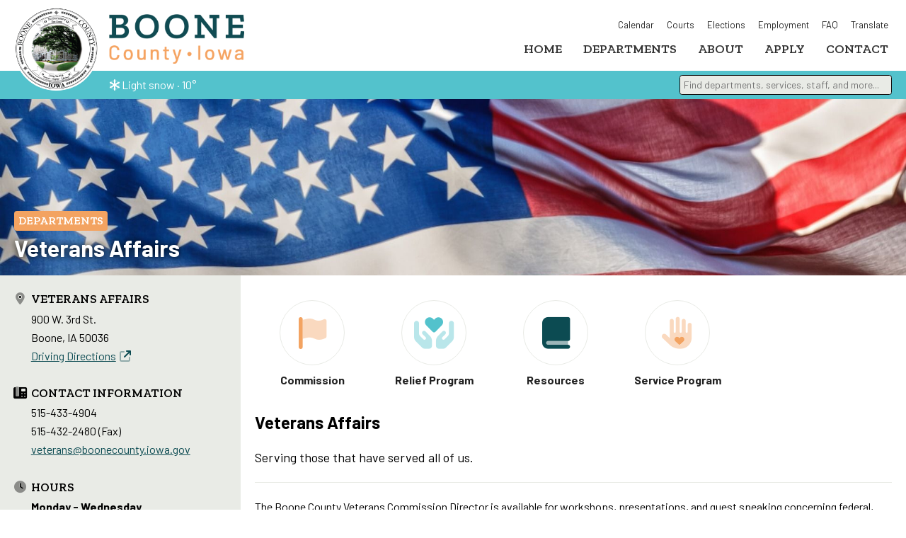

--- FILE ---
content_type: text/html; charset=UTF-8
request_url: https://boonecounty.iowa.gov/veterans_affairs/
body_size: 4013
content:

<html lang="en">
<head>
<meta http-equiv="content-type" content="text/html;charset=UTF-8">
<meta name=viewport content="width=device-width, initial-scale=1">
<link rel=icon type="image/png" href="/images/favicon.png"/>
<script src="https://kit.fontawesome.com/b195616319.js" crossorigin="anonymous"></script>
<link href="/shared/styles/core2025.css" type="text/css" rel="stylesheet">
<script src="https://cdn.neapolitanlabs.com/scripts/jquery-3.5.1.min.js"></script>
<script src="https://cdn.neapolitanlabs.com/scripts/jquery.fancybox.min.js"></script>
<link rel="stylesheet" href="https://cdn.neapolitanlabs.com/scripts/jquery.fancybox.min.css" />
<title>Veterans Affairs - Boone County Government - Iowa</title>
<meta name="description" content="Boone County Veterans Affairs serves those that have served us all. Learn about veteran benefits available to county residents.
">

<meta property="og:title" content="Veterans Affairs - Boone County Government - Iowa" />
<meta property="og:type" content="website" />
<meta property="og:description" content="Boone County Veterans Affairs serves those that have served us all. Learn about veteran benefits available to county residents.
" />
<meta property="og:image" content="https://boonecounty.iowa.gov/images/social_sharing.png" />
<meta property="og:image:secure_url" content="https://boonecounty.iowa.gov/images/social_sharing.png" />
<meta property="og:image:type" content="image/png" />
<meta property="og:image:width" content="1200" />
<meta property="og:image:height" content="630" />
<meta property="og:image:alt" content="Photo of the Boone County, Iowa, courthouse with logo." />

<script type="module" src="https://cdn.neapolitanlabs.com/scripts/dist/neapolitan-elements/neapolitan-elements.esm.js"></script>
<script nomodule src="https://cdn.neapolitanlabs.com/scripts/dist/neapolitan-elements/neapolitan-elements.js"></script>
<script type="text/javascript" src="/shared/scripts/autocomplete/index.php"></script>


<!-- Google tag (gtag.js) -->
<script async src="https://www.googletagmanager.com/gtag/js?id=UA-247713306-1"></script>
<script>
  window.dataLayer = window.dataLayer || [];
  function gtag(){dataLayer.push(arguments);}
  gtag('js', new Date());

  gtag('config', 'UA-247713306-1');
  gtag('config', 'G-Q0NNHRER6M');
</script>
</head>

<body>
<div class="headerContainer" id="fixedHeader">
<div id="header">
  <div class="headerLogo">
    <a href="/">
      <img src="/images/footer_logo.png" alt="Boone County, Iowa seal" class="headerSeal">
      <img src="/images/logo.png" alt="Boone County, Iowa text" class="headerText"></a>
    </div>
  <div class="headerLinks">
    <a href="/calendar/">Calendar</a><br>
    <a href="https://www.iowacourts.gov/iowa-courts/district-court/judicial-district-2/district/2/county/boone" target="_blank" rel="noopener noreferrer" class="secondary">Courts</a>
    <a href="/auditor/elections/">Elections</a><br>
    <a href="/employment/">Employment</a>
    <a href="/faq/" class="secondary">FAQ</a>
    <div id="google_translate_element" style="display: none;"></div>
    <label for="language" style="display:none;">Translate Language</label>
    <input value="es" id="language" style="display:none;" />
    <a href="javascript:void" onclick="javascript:changeLanguageByButtonClick();" class="translate_link translate secondary">Translate</a>
    <script src="https://translate.google.com/translate_a/element.js?cb=googleTranslateElementInit"></script>
    <script type="text/javascript" src="/shared/scripts/translate.js"></script>
  </div>
  <div class="topIcon">
    <a href="javascript:void(0);" class="icon" onclick="ccNav()"><i class="far fa-bars"></i></a>
  </div>
  <div class="topnav" id="myTopnav">
    <a href="/" class="homeLink standard">Home</a>
    <div class="dropdown">
      <button class="dropbtn"><a href="/departments/" class="standard">Departments</a><span class="mobileIcon"> <i class="fa-light fa-angle-down"></i></span></button>
      <div class="dropdown-content dropdown-dept">
                <a href="/911_communications/">911 Communications</a>
                <a href="/assessor/">Assessor</a>
                <a href="/attorney/">Attorney</a>
                <a href="/auditor/">Auditor</a>
                <a href="/board_of_supervisors/">Board of Supervisors</a>
                <a href="/community_services/">Community Services</a>
                <a href="/conservation/">Conservation</a>
                <a href="/emergency_management/">Emergency Management</a>
                <a href="/engineer/">Engineer/Secondary Roads</a>
                <a href="/gis/">GIS</a>
                <a href="/health_sanitation/">Health &amp; Sanitation</a>
                <a href="/human_resources/">Human Resources</a>
                <a href="/it/">Information Technology</a>
                <a href="/landfill_recycling_services/">Landfill &amp; Recycling</a>
                <a href="/planning_development/">Planning &amp; Development</a>
                <a href="/recorder/">Recorder</a>
                <a href="/sheriff/">Sheriff</a>
                <a href="/treasurer/">Treasurer</a>
                <a href="/veterans_affairs/">Veterans Affairs</a>
                <a href="/weed_commissioner/">Weed Commissioner</a>
              </div>
    </div>
    <div class="dropdown">
      <button class="dropbtn"><a href="/about/">About</a><span class="mobileIcon"> <i class="fa-light fa-angle-down"></i></span></button>
      <div class="dropdown-content dropdown-about">
                <a href="/about/cemeteries/">Cemeteries</a>
                <a href="/about/elected_officials/">Elected Officials</a>
                <a href="/about/township_information/">Township Information</a>
              </div>
    </div>
    <a href="/apply/" class="standard">Apply</a>
    <a href="/contact/" class="standard">Contact</a>
  </div>
  <div class="clear"></div>
</div>
</div>
<div class="content">
<div class="headerWxSearch">
  <div class="headerWeather">
    <i class="fad fa-snowflake"></i> Light snow &middot; 10&deg;
  </div>
  <div class="headerSearch">
    <nl-autocomplete>
        <input class="homeSearchInput shadow-sm focus:ring-indigo-500 focus:border-indigo-500 block w-full sm:text-sm border-gray-300 rounded-md" type="text" placeholder="Find departments, services, staff, and more...">
    </nl-autocomplete>
  </div>
</div>

<div class="pageHeaderContainer" style="background-image: url(/images/headers/american_flag_header_63363.jpg); background-position: center center;">
  <div id="sectionHeader">
  <div class="sectionParent"><a href="/departments/">Departments</a></div>
  <div class="sectionPageHeader"><h1 style="text-shadow: 0, 0, 10px #000;">Veterans Affairs                      </h1></div>
  </div>
</div>


<div class="department">
  <div class="departmentContact">
    <h4><i class="fa-duotone fa-map-marker-alt fa-fw"></i>Veterans Affairs</h4>
    <p>900 W. 3rd St.<br>
    Boone, IA 50036    <br><a href="https://maps.google.com/maps/dir//900+W.+3rd+St.,+Boone,+IA+50036" target="_blank">Driving Directions<i class="fa-duotone fa-external-link"></i></a>
        </p>
        <h4><i class="fa-duotone fa-phone-office fa-fw"></i>Contact Information</h4>
    <p>515-433-4904            <br>515-432-2480 (Fax)    <br>    <a href="mailto:veterans@boonecounty.iowa.gov">veterans@boonecounty.iowa.gov</a>        </p>
    <h4><i class="fa-duotone fa-clock fa-fw"></i>Hours</h4>
    <p><b>Monday - Wednesday</b><br />
8:00 a.m. - 4:30 p.m.<br />
<b>Thursday</b><br />
8:00 a.m. - 11:00 a.m.<br>
    <a data-fancybox data-src="#holidayList" href="javascript:;">Holiday Closures</a></p>        <h4><i class="fa-duotone fa-users fa-fw"></i>Our Team</h4>
    <div class="departmentContactStaff">
            <img src="/images/staff/steve_w_cunningham_63080.jpg"><br>      <b><a href="mailto:veterans@boonecounty.iowa.gov ">Steve W. Cunningham</a></b><br>
      Commission Director<br>
      <div class="staffSpacer"></div>
                  <b><a href="mailto:akenney@boonecounty.Iowa.gov">Alice Kenney</a></b><br>
      Administrative Assistant/County Veterans Service Officer<br>
      <div class="staffSpacer"></div>
                  <b><a href="mailto:ddoerder@boonecounty.iowa.gov">Darlene Doerder</a></b><br>
      VA/GA General Assistant Administrator<br>
      <div class="staffSpacer"></div>
          </div>
      </div>
  <div class="departmentContent">
    <div class="departmentIcons">        <div class="qlIcon qlIcon1">
          <a href="/veterans_affairs/commission/">
          <i class="fa-duotone fa-fw fa-flag" aria-hidden="true"></i>
          Commission</a>
        </div>
              <div class="qlIcon qlIcon2">
          <a href="/veterans_affairs/relief_program/">
          <i class="fa-duotone fa-fw fa-hands-heart" aria-hidden="true"></i>
          Relief Program</a>
        </div>
              <div class="qlIcon qlIcon0">
          <a href="/veterans_affairs/resources/">
          <i class="fa-duotone fa-fw fa-book-alt" aria-hidden="true"></i>
          Resources</a>
        </div>
              <div class="qlIcon qlIcon1">
          <a href="/veterans_affairs/service_program/">
          <i class="fa-duotone fa-fw fa-hand-heart" aria-hidden="true"></i>
          Service Program</a>
        </div>
            <div class="clear"></div>
    </div>        <h2>Veterans Affairs</h2>
    <div class="departmentIntro">Serving those that have served all of us.</div>        <p>The Boone County Veterans Commission Director is available for workshops, presentations, and guest speaking concerning federal, state, and county Veteran benefits. Please contact us to learn more.</p>

<p>The Boone County Commission for Veterans Affairs is a member of the Iowa Association of County Commissioners of Veterans Affairs. The commissioners and Directors are certified to handle veteran issues with credentials updated annually.</p>

<p><a class=button href=/veterans_affairs/commission/>Commission Agenda</a></p>

<h2>Programs</h2>

<p>The Boone County Commission for Veterans Affairs currently offers two comprehensive programs for military veterans:</p>

<ul>
	<li><a href="/veterans_affairs/relief_program/">Veterans Relief Program</a></li>
	<li><a href="/veterans_affairs/service_program/">Veterans Service Program</a></li>
</ul>
                <hr>
    <h2>Map & Directions</h2>
    <div class="departmentMap">
      <iframe src="https://www.google.com/maps/embed/v1/place?key=AIzaSyBWHOlvcKNPAifaxet5QPMWCYP0w6QVwes&q=900+W.+3rd+St.,+Boone,+IA+50036&zoom=14" allowfullscreen></iframe>
    </div>
  </div>
</div>

</div>
<div class="didYouKnow">
  <div class="featureContent">
    <h3>Did You Know</h3>
    <p>Sign up to receive notifications when board meetings and agendas are posted, job openings are announced, and more.</p>
    <a href="/notifications/" class="button">Customize Your Notifications</a>
  </div>
</div>
<div class="footerContainer">
<div id="footerMission">
  <h3>Mission Statement</h3>
  <p>The mission of Boone County is to be accountable to its citizens in providing innovative and high-quality
government services in an economical, fair, professional, and courteous manner to enhance and protect the
health, welfare, and safety of those who live and work in Boone County.</p>
</div>
<div id="footer">
  <div class="footerInfo"><b>Boone County, Iowa</b><br>
  201 State St.<br>
Boone, IA 50036</div>
  <div class="footerLogo"><img src="/images/footer_logo.png"></div>
  <div class="footerLinks"><b>Courthouse Hours</b><br>
   Monday - Friday<br>
   8:00 a.m. - 4:30 p.m.<br>
      <a data-fancybox data-src="#holidayList" href="javascript:;">Upcoming Holidays</a><br>
     </div>
</div>
</div>
<div id="credit">
  <div class="container">
    <div class="copyright">&copy;2026 Boone County, Iowa</div>
  	<div class="poweredBy"><a href="//www.neapolitanlabs.com/">powered by <img src="/images/neapolitan_labs.png" alt="Neapolitan Labs ice cream sandwich logo"></a></div>
  	<div class="clear"></div>
  </div>
</div>
</div>
<script type="text/javascript" src="/shared/scripts/dropdown.js"></script>
<div id="holidayList" style="display:none;">
  <h3>Upcoming Holiday Closure Schedule</h3>
  <ul>
      <li>Memorial Day (May 25, 2026)</li>
      <li>Independence Day (July 4, 2026)</li>
      <li>Labor Day (September 7, 2026)</li>
      <li>Veteran&rsquo;s Day (November 11, 2026)</li>
      <li>Thanksgiving Day (November 26, 2026)</li>
      <li>Black Friday (November 27, 2026)</li>
      <li>Christmas Eve Afternoon (December 24, 2026)</li>
      <li>Christmas Day (December 25, 2026)</li>
    </ul>
</div>
</body>
</html>


--- FILE ---
content_type: text/css
request_url: https://boonecounty.iowa.gov/shared/styles/core2025.css
body_size: 11823
content:
@import url('https://fonts.googleapis.com/css2?family=Barlow:wght@400;700&family=Zilla+Slab:wght@400;600&display=swap');

/* Core Styles */
body { margin: 0; font-family: 'Barlow', sans-serif; font-size: 16px; line-height: 28px; color: #000; }
a { color: #0C4B52; }
a:hover, a:active { color: #222222; text-decoration: none; }
hr { margin-block-start: 20px; margin-block-end: 20px; border: 0px; border-top: 1px solid #E9EBE6 !important; }
h1, h2, h3 { } /* Potential Alternate Font */
.mobileIcon { display: none; }
/* Prevent anchor links from being hidden by header when navigated to via URL(#) */
a[id] { scroll-margin-top: 120px; }

/* Buttons */
a.button { background: #F3A361; display: inline-block; padding: 6px 16px; border-radius: 5px; color: #FFF; text-decoration: none; color: #FFF; font-weight: 700; margin: 0 0 5px; }
a.button:hover { background: #EF8732; transition: 1s; }

/* Content - Minimum Height */
.content { }
.content.noMinimum { min-height: 0; }

/* Clear */
.clear { clear: both; }

/* Header - Alert */
.alert { background: #CC0000; color: #FFF; padding: 10px 10px; text-align: center; font-size: 18px; font-weight: 700; }
.alert a { color: #FFF; text-decoration: none; }
.alertButton { background: rgba(255,255,255,.2); padding: 0 10px; margin-left: 10px; display: inline-block; }

/* Header - Main Container */
.headerContainer { width: 100%; background: #FFF; transition: all 250ms ease-out; height: 100px; }
#header { width: calc(100% - 40px); padding: 15px 0; margin: 0 auto; }

/* Header - Top Links */
.headerLinks { float: right; text-align: right; font-size: 13px; width: calc(100% - 325px); margin: 12px 0 4px; font-weight: 500; line-height: 16px; }
.headerLinks a { color: #222222; display: inline-block; margin: 0 5px 0 10px; text-decoration: none; border-bottom: 2px solid transparent; }
.headerLinks a:hover, .headerLinks a:active { border-bottom: 2px solid #444444; transition: border-bottom 1s ease; }
.headerLinks br { display: none; }

.headerLogo { float: left; }
.headerLogo a { display: block; font-size: 30px; line-height: 30px; margin: 5.dropdown .dropbtnpx 0 0; text-decoration: none; text-transform: uppercase; font-weight: 700; }
.headerLogo img { width: auto; transition: ease all 1s; }
.headerLogo img.headerSeal { height: 116px; float: left; margin-top: -5px; background: #FFF; border-radius: 50%; border: 1px solid #FFF; }
.headerLogo img.headerText { height: 70px; float: left; margin-left: 15px; margin-top: 5px; }

/* Header - Sticky w/ Scrolling */
.sticky { position: fixed; top: 0; width: 100%; z-index: 10; border-bottom: 3px solid #53C2CC; }
.sticky + .content { padding-top: 100px; }

/* Header - Navigation */
.topnav { overflow: hidden; float: right; margin: 2px -5px 0 0; }
.topnav a { float: left; display: block; color: #333; text-align: center; padding: 4px 10px; text-decoration: none; text-transform: uppercase; margin-left: 10px; font-size: 18px; }
.topnav a:hover { color: #FFF; }
.topIcon { display: none; }
.dropdown { float: left; overflow: hidden; }
.dropdown .dropbtn { font-size: 18px; border: none; outline: none; font-weight: 600; padding: 4px 10px; background-color: transparent; line-height: inherit; font-family: 'Zilla Slab'; margin: 0; margin-left: 10px; }
.topnav a.standard { font-weight: 600; font-family: 'Zilla Slab'; }
.topnav a.standard i { line-height: inherit; }
.dropdown .dropbtn a { padding: 0; float: none; display: inline; margin-left: 0; }
.dropdown .dropbtn i { margin-left: 5px; }
.dropdown-content { display: none; position: absolute; background-color: #F3A361; min-width: 160px; max-width: 250px; z-index: 10; overflow: hidden; margin-left: 10px; border-radius: 0 5px 5px 5px; }
.dropdown-content.dropdown-dept { display: none; flex-direction: column; flex-wrap: wrap; height: 340px; min-width: 360px; max-width: 360px; }
.dropdown-content a { float: none; color: #FFF; padding: 6px 10px; text-decoration: none; display: block; text-align: left; text-transform: none !important; font-size: 14px; line-height: 20px; margin-left: 0; }
.dropdown-content.dropdown-dept a { width: calc(50% - 20px); }
.topnav a:hover, .dropdown:hover .dropbtn, .dropdown:hover .dropbtn a { background-color: #F3A361; color: #FFF; border-radius: 5px 5px 0 0; }
.topnav a.standard:hover { border-radius: 5px; }
.dropdown-content a:hover { border-radius: 0px !important; }
.dropdown .dropbtn a:hover { color: #FFF; }
.dropdown-content a:hover { background-color: #EF8732; transition: .5s; }
.dropdown:hover .dropdown-content { display: block; }
.dropdown:hover .dropdown-content.dropdown-dept { display: flex; }

/* Header - WX and Search */
.headerWxSearch { width: 100%; background: #53C2CC; height: 40px; }
.headerWeather { float: left; margin: 0 0 0 -190px; line-height: 40px; color: #FFF; font-size: 16px; }

.headerSearch { float: right; margin: 6px 20px 0 0; }
.headerSearch input[type="text"]:not(.homeSearchInput) { width: 800px; display: block; margin: -5px auto 10px; font-size: 18px; font-family: 'Barlow'; border: 1px solid #111111; border-radius: 5px; padding: 5px 8px;  }
.headerSearch nl-autocomplete, .headerSearch nl-autocomplete .awesomplete { height: auto; }
.headerSearch .homeSearchInput { box-shadow: none; width: 300px; display: block; border-radius: 0.25em; padding: 0 5px; font-size: 14px; font-family: 'Barlow'; border: 1px solid #111111; line-height: 26px; background: #E9EBE6; color: #000; }

/* Homepage - Rotator */
.homeRotator { width: 100%; z-index: 0; height: 600px; max-height: calc(100vh - 268px); position: relative; }
.homeRotatorText { position: absolute; bottom: 80px; left: 20px; z-index: 1; width: calc(100% - 40px); text-align: center; }
.homeRotatorLabel { position: absolute; top: 5px; right: 5px; z-index: 1; background: rgba(0,0,0,.6); color: #FFF; font-size: 13px; line-height: 18px; padding: 4px 10px; border-radius: 4px; }
.homeRotatorWelcome { color: #FFF; line-height: 60px; text-shadow: 0 0 10px #000; }
.homeRotatorWelcome h1 { font-size: 55px; margin: 0; }
.homeRotatorWelcome h1 .welcomeTo { font-size: 22px; text-transform: uppercase; line-height: 24px; }
@media screen and (max-width: 600px) {
  .homeRotator { max-height: calc(100vh - 400px); }
  .homeRotatorWelcome { line-height: 45px; }
  .homeRotatorWelcome h1 { font-size: 40px; }
  .homeRotatorWelcome h1 .welcomeTo { font-size: 18px; }
}
.homeRotator video { width: 100%; height: 100%; position: absolute; object-fit: cover; z-index: 0; }

/* Homepage - Icons */
.trendingContainer { position: relative; width: calc(100% - 40px); max-width: 900px; padding: 0; margin: -60px auto 0; z-index: 2; }
.trendingIcons { width: 100%; display: flex; background: #FFF; border-radius: 10px; box-shadow: 0 0 10px rgba(0,0,0,.25); }
.trendingIcons .icon { width: calc(16.66% - 20px); text-align: center; padding: 10px; font-size: 13px; line-height: 16px; }
.trendingIcons .icon:hover { background: #E9EBE6; transition: .5s; }
.trendingIcons .icon a { text-decoration: none; font-weight: 700; color: #222222; }
.trendingIcons .icon a i { font-size: 50px; margin: 0 auto; line-height: 70px; width: 90px; height: 70px; display: block; color: #0C4B52 !important; }
.trendingIcons .icon.qlIcon1 a i { color: #F3A361 !important; }
.trendingIcons .icon.qlIcon2 a i { color: #53C2CC !important; }
.trendingIcons .icon.icon1 { border-radius: 10px 0 0 10px; }
.trendingIcons .icon.icon6 { border-radius: 0 10px 10px 0; }

.readMore { display: block; margin: 0 -15px 0; background: #111111; color: #FFF; font-weight: 700; text-align: center; width: calc(100% + 30px); padding: 2.5px 0; font-size: 16px; }
.readMore a { color: #FFF; text-decoration: none; margin: 2.5px 0; }
.rightNews h4, .mainNews h4 { margin-bottom: 0; }
.rightNews b { margin-bottom: 10px; display: block; font-weight: 400; }
.rightNews { font-size: 14px; line-height: 22px; }
.mainNews b { margin-bottom: 10px; display: block; font-weight: 400; font-size: 14px; line-height: 20px; }
.newsItem { border-bottom: 1px solid #EEE; }
.newsItem h4 { margin-top: 5px; }

.homeCallout { width: 100%; padding: 75px 0; background-image: linear-gradient(to top, rgba(12,75,82,.6), rgba(12,75,82,.6)), url(/images/general/courthouse_bampw_36249.jpg); background-position: center center; background-size: cover; font-size: 18px; line-height: 28px; color: #FFF; }
.homeCallout p:first-child { margin-top: 0; }
.homeCallout p:last-child { margin-bottom: 0; }
.homeCallout h1 { margin-top: 5px; text-transform: uppercase; font-family: 'Zilla Slab'; font-weight: 600; }
.homeCallout a { font-weight: 700; color: #F3A361; }
.homeCalloutFeature { width: calc(100% - 40px); max-width: 640px; margin: 0 auto; display: flex; text-align: center; }

/* HOME - CALENDAR ---------------------------------- */
.homeEvents { width: 100%; background: #E9EBE6; padding: 40px 0; }
.homeEventColumns { width: calc(100% - 40px); max-width: 1440px; display: flex; flex-wrap: wrap; margin: 0 auto; }
.homeEventColumn { width: calc(25% - 20px); padding: 10px; }
.homeEventInfo b { display: block; }
.homeEventDate { background: #53C2CC; color: #FFF; border-radius: 5px; margin: 0 0 10px; padding: 5px 10px; line-height: 22px; }
.homeEventInfo { background: #FFF; border-radius: 5px; margin: 0 0 10px; padding: 5px 10px; line-height: 22px; }
.homeEventLink { width: 100%; text-align: center; padding: 15px 0 0; }
.homeEventLink a.button { background: #0C4B52; }
.homeEventLink a.button:hover { background: #000; transition: 1s; }

/* HOME - THINGS TO KNOW ---------------------------- */
.homeTTK { width: calc(100% - 40px); max-width: 1440px; margin: 40px auto; display: flex; flex-wrap: wrap; }
.homeTTK h2, .homeEvents h2 { width: 100%; text-align: center; margin: 10px 0 20px; text-transform: uppercase; font-family: 'Zilla Slab'; font-weight: 600; }
.homeTTK h2 a, .homeEvents h2 a { color: #000; text-decoration: none; }
.homeTTKItem { width: calc(33.3% - 20px); margin: 0 20px 20px 0; }
.homeTTKLink { width: calc(100% - 4px); background: #E9EBE6; text-align: center; padding: 5px 2px; height: 90px; position: relative; }
.homeTTKLink a { font-weight: 700; }
.homeTTKDate { font-size: 13px; bottom: 0; position: absolute; width: 100%; text-align: center; }

.homeNewsLinks { text-align: center; width: 100%; padding: 10px 0 0; }
.homeNewsLinks a { margin: 2.5px 5px; }

.homeNews { width: 100%; max-width: 1440px; margin: 0 auto; }
.homeArrow { width: 60px; color: #FFF; font-size: 60px; line-height: 200px; text-align: center; }
.homeArrow i { line-height: 320px; }
.homeNewsItem { width: calc(33.3% - 40px); background: #FFF; overflow: hidden; display: flex; flex-direction: column; margin: 10px; border-radius: 5px; }
.homeNewsImage { width: 100%; background:url(/images/homepage/courthouse.jpg); background-size: cover; background-position: center center; }
.homeNewsImage a { display: block; width: 100%; padding-bottom: 55%; }
.homeNewsInfo { padding: 10px; font-size: 14px; flex-grow: 1; display: flex; flex-direction: column; justify-content: space-between; line-height: 20px; background: #E9EBE6; }
.homeNewsInfo a { display: block; font-size: 16px; white-space: normal; }
.readMore { display: block; margin: 10px -15px -10px; background: #0C4B52; font-weight: 700; text-align: center; width: calc(100% + 30px); padding: 2.5px 0; font-size: 16px; }
.readMore a { color: #FFF; text-decoration: none; margin: 2.5px 0; }
.mainNews b { margin-bottom: 10px; display: block; font-weight: 400; font-size: 14px; line-height: 20px; }

@media screen and (max-width: 1000px) {
  .homeTTKItem { width: calc(100% - 20px); }
  .homeTTKLink { height: auto; }
  .homeTTKDate { position: relative; }
  .homeEventColumn { width: calc(50% - 20px); }
}
@media screen and (max-width: 700px) {
  .homeEvents, .homeTrending { width: 100%; margin: 0 0 20px; }
  .homeTTK { width: 100%; }
  .homeTrending { width: 100%; }
  .homeEvents { margin-bottom: 0; }
  .homeTTKItem { width: 100%; margin: 0 0 15px; }
  .homeNewsLinks { width: calc(100% - 10px); margin: 0 auto; }
  .homeNewsLinks a.button { margin: 0 0 5px; }
}
@media screen and (max-width: 500px) {
  .homeEventColumn { width: calc(100% - 20px); }
}


/* Content Pages - Headers */
.pageHeaderContainer { width: 100%; padding: 10% 0 20px; background-position: center center; background-size: cover; }
.pageHeaderContainer.slim { padding: 40px 0 20px; background: #333; }
.pageHeaderContainer.slim #sectionHeader { margin: 0 auto; }
#sectionHeader { width: calc(100% - 40px); max-width: 1400px; margin: 30px auto 0; }
.sectionParent a { display: inline-block; background: #F3A361; color: #FFF; padding: 0 6px; text-transform: uppercase; font-weight: 600; color: #FFF; text-decoration: none; margin: 0 0 5px; font-family: 'Zilla Slab'; border-radius: 4px; }
.sectionParent a:hover { background: #EF8732; transition: 0.5s; }
.sectionPageHeader h1 { display: block; margin: 0; line-height: 38px; color: #FFF; text-shadow: 0 0 10px #000; }
.pageHeaderContainer.slim .sectionPageHeader h1 { color: #FFF; text-shadow: none; }
.sectionPageHeader h1 a { color: #FFF; text-decoration: none; }
.pageHeaderContainer.slim .sectionPageHeader h1 a { color: #111111; }
.serviceIntro { font-size: 20px; line-height: 32px; padding-bottom: 1em; border-bottom: 1px solid #E9EBE6; margin-bottom: 1em; }

/* Contact Page */
.staffGrid { width: calc(100% + 10px); display: flex; flex-wrap: wrap; margin: -5px; }
.contactInfo { margin: 0 0 20px; width: 100%; font-size: 14px; line-height: 22px; }
.contactHeader { width: 100%; border-bottom: 1px solid #CCC; padding: 0 5px 5px; margin: 0 0 6px; }
.contactInfo h3 { margin: 0; font-size: 22px; line-height: 32px; }
.contactInfo .intro { width: 100%; margin-bottom: 5px; }

.staffRow { width: calc(20% - 20px); background: #E9EBE6; border-radius: 5px; padding: 5px; float: left; margin: 5px; }
.staffPhotos { width: 80%; float: left;}
.staffPhotos.noPhotos { width: 100%; }
.staffRow.withoutPhoto { width: calc(25% - 20px); margin: 5px; min-height: 66px; }
.staffPhotos.noPhotos .staffRow.withoutPhoto { width: calc(20% - 20px); }

@media screen and (max-width: 1200px) {
  .staffRow { width: calc(25% - 20px); }
  .staffPhotos { width: 75%; }
  .staffRow.withoutPhoto { width: calc(33.3% - 20px); }
  .staffPhotos.noPhotos .staffRow.withoutPhoto { width: calc(25% - 20px); }
}
@media screen and (max-width: 900px) {
  .staffRow { width: calc(33.3% - 20px); }
  .staffPhotos { width: 66.6%; }
  .staffRow.withoutPhoto { width: calc(50% - 20px); }
  .staffPhotos.noPhotos .staffRow.withoutPhoto { width: calc(33.3% - 20px); }
}
@media screen and (max-width: 600px) {
  .staffRow { width: calc(50% - 20px); }
  .staffPhotos { width: 50%; }
  .staffRow.withoutPhoto { width: calc(100% - 20px); min-height: auto; }
  .staffPhotos.noPhotos .staffRow.withoutPhoto { width: calc(50% - 20px); min-height: auto; }
}
@media screen and (max-width: 400px) {
  .staffRow { width: calc(100% - 20px); }
  .staffPhotos { width: 100%; }
  .staffRow.withoutPhoto { width: calc(100% - 20px); }
  .staffRow.withPhoto img { max-width: 50% !important; display: block; }
  .staffPhotos.noPhotos .staffRow.withoutPhoto { width: calc(100% - 20px); }
}

/* Departments */
.departmentAlertContainer { background: #000; width: 100%; padding: 20px 0; }
.departmentAlert { max-width: 1400px; width: calc(100% - 40px); margin: 0 auto; color: #FFF; }
.departmentAlert h3 { margin: 0; }
.departmentAlert p { margin: 0; }
.departmentAlert a { color: #E9EBE6; }

.departmentIntro { font-size: 18px; line-height: 30px; padding: 0 0 20px; margin: 0 0 20px; border-bottom: 1px solid #E9EBE6; }

.department { display: flex; flex-wrap: nowrap; width: 100%; max-width: 1440px; margin: 0 auto; }
.departmentContact { padding: 20px 20px 20px 17.5px; width: 302.5px; order: 1; background: #E9EBE6; line-height: 26px; border-radius: 0 0 5px 5px; }
.departmentContent { padding: 20px 20px 0; width: calc(100% - 380px); order: 2; }
.departmentContent h2:first-child, .departmentContact h2:first-child, .departmentContact h4 { margin-top: 0; }
.departmentContact i { margin-right: 5px; }
.departmentContact p { margin: 0 0 26.25px 26.25px; }
.departmentContact p a i { margin-left: 5px; text-decoration: none; }
.departmentContact h4 { margin-bottom: 2.5px; font-size: 17px; color: #000; text-transform: uppercase; font-family: 'Zilla Slab'; }
.departmentContent .intro { font-size: 20px; line-height: 34px; border-bottom: 1px solid rgba(70, 153, 169, .3); padding-bottom: 20px; margin-bottom: 20px; }
.departmentContactStaff { margin: 0 0 20px 26.25px; }
.departmentContactStaff img { width: calc(100% - 26.25px); margin: 10px 0; height: auto; }
.staffSpacer { width: 100%; height: 5px; }

.departmentStaff { margin-top: 1em; padding-top: 1em; border-top: 1px solid #E9EBE6; }

.departmentMap { height: 450px; overflow: hidden; }
.departmentMap iframe { width: 100%; height: 450px; border: 0; border-radius: 0 0 5px 5px; }

.departmentIcons { margin: 0 -5px 0; display: flex; flex-wrap: wrap; justify-content: stretch; }
.departmentIcons .qlIcon { width: calc(20% - 20px); margin: 5px; line-height: 22px; text-align: center; }
.departmentIcons .qlIcon a { text-decoration: none; color: #222222; font-weight: 700; display: block; padding: 10px 5px; }
.departmentIcons .qlIcon a i { font-size: 45px; margin: 0 auto 10px; line-height: 90px; width: 90px; height: 90px; color: #0C4B52 !important; display: block; border-radius: 50%; border: 1px solid #E9EBE6; }
.departmentIcons .qlIcon a:hover i { background: #E9EBE6; transition: 1s; border-radius: 50%; }
.departmentIcons .qlIcon1 a i { color: #F3A361 !important; }
.departmentIcons .qlIcon2 a i { color: #53C2CC !important; }

/* Modules - Cities */
#communities { display: flex; flex-wrap: wrap; margin: -10px; width: calc(100% + 20px); }
.city { background: #EEE; width: calc(33.3% - 20px); margin: 10px; }
.cityImage { width: 100%; background: #CCC; background-position: center center !important; background-size: cover !important; }
.cityImage.noLink { width: 100%; padding-bottom: 66.6%; }
.cityImage a { width: 100%; display: block; padding-bottom: 66.6%; }
.cityDetail { padding: 10px; font-size: 15px; line-height: 22px; background: #DDD; }
.cityDetail h3 { margin: 0 0 2px; }
.cityLink { width: 25%; float: left; text-align: center; font-size: 14px; line-height: 22px; font-weight: 700; }
.cityLink3x { width: 33.3%; }
.cityLink2x { width: 50%; }
.cityLink1x { width: 100%; }
.cityLink a { text-decoration: none; display: block; padding: 13px 0 5px; }
.cityLink a:hover { background: #111111; color: #FFF; }
.cityLink a i { display: block; margin: 0 0 2px; font-size: 20px; }
.cityDivider { width: 100%; clear: both; margin: 5px 0; border-bottom: 1px solid #E9EBE6; }

/* Departments - Board Members */
.boardMembers { display: flex; flex-wrap: wrap; margin: 0 auto; width: 100%; }
.boardMember { width: calc(33.3% - 20px); padding: 0; margin: 0 20px 30px 0; font-size: 15px; line-height: 22px; }
.boardMember b { font-size: 17px; display: block; margin: 0 0 5px; }
.boardMember img { width: 100%; height: auto; margin: 0 0 5px; }
.boardSection { margin: 0 0 10px; }

/* Departments - Conservation */
/* Modules - Parks */
.serviceDetail.parks p:nth-child(2) { margin-top: 0; }
.serviceDetail.parks h3 { margin-top: 1.5em; }
.serviceDetail.parks h4 { color: #4699A9; }
#facilityInfo { float: right; width: 300px; padding: 10px; margin-left: 10px; background: #EEE; }
#facilityInfo img { width: 100%; height: auto; margin: 0 0 1em; }
.parkDivider { padding-top: 5px; border-top: 1px solid #CCC; margin: 20px 0 -10px; }
.parkListing { display: flex; flex-wrap: wrap; width: calc(100% + 15px); margin: -7.5px;) }
.park { width: calc(33.3% - 15px); margin: 7.5px; }
.parkFeaturedPhoto { width: 400px; max-width: 50%; height: auto; float: right; margin: 0 0 10px 10px; }
.park.right { margin-right: 0; }
.parkPhoto { margin: 0 0 10px; }
.parkPhoto a { width: 100%; padding-bottom: 60%; display: block; text-decoration: none; }
.parkInfo { text-align: center; font-size: 15px; line-height: 24px; }
.park h3 { margin: 5px 0 1px; }
.parkType { background: #006970; color: #FFF; font-size: 13px; line-height: 20px; padding: 0 5px; text-transform: uppercase; font-weight: 700; display: inline-block; border-radius: 5px; margin: 5px 0 0 5px; }
.parkInfo a.moreInfo { display: block; margin: 5px auto 20px; background: #111111; border-radius: 5px; padding: 2px 4px; width: 100px; color: #FFF; text-decoration: none; }
img.parkPhoto { width: 400px; max-width: 50%; height: auto; float: right; margin: 0 0 10px 10px; }
.parkMapHeader h3 { text-align: center; margin-bottom: 5px; }
.parkMap, .parkVideo { min-height: 450px; overflow: hidden; padding: 5px; background: #EEE; border-radius: 5px; }
.parkMap iframe { width: 100%; height: 450px; border: 0; border-radius: 5px; overflow: hidden; }
.parkMap #map { width: 100%; height: 450px; border: 0; border-radius: 5px; overflow: hidden; }
.parkVideo { min-height: none; }
.parkHunting { display: block; font-size: 13px; line-height: 18px; }
#facilityAmenities { width: calc(100% - 330px); display: flex; flex-wrap: wrap; }
.facilityIcon { width: calc(100% / 3); float: left; line-height: 30px; margin: 0 0 15px; font-size: 14px; }
.facilityIcon img { width: 30px; height: 30px; display: inline-block; margin: 0 15px 0 0; float: left; }

/* Calendar */
.eventListing { width: calc(100% - 10px); padding: 20px 5px; margin: 0 auto; border-bottom: 1px dotted #CCC; color: #666; }
.eventListing .eventImage { width: 300px; float: right; height: 200px; background-size: cover; background-position: center center; border-bottom: 5px solid #111111; }
.eventListing h3 { margin: 0; }
.eventListing p, .newsListing p { margin: .5em 0; }
.eventListing p.eventButton, .newsListing p.newsButton { margin: 1em 0 0; }
a.eventButton { background: #444444; padding: 2px 10px; border-radius: 10px; color: #FFF; text-decoration: none; font-weight: 700; margin: 0 auto; width: 145px; text-align: center; }
a.eventButtonRight { display: block; width: 100%; font-size: 22px; padding: 6px 10px; }
.event-overlay h3 { margin-top: 0; }
.event-overlay img { width: 200px; float: right; margin: 0 0 10px 10px; }

/* Services */
#servicePage { display: flex; flex-wrap: wrap; width: 100%; max-width: 1440px; margin: 0 auto; }
.serviceDetail { width: calc(100% - 360px); padding: 20px; order: 1; }
.serviceDetail .intro { font-size: 20px; line-height: 34px; border-bottom: 1px solid rgba(70, 153, 169, .3); padding-bottom: 20px; margin-bottom: 20px; }
.serviceDetail h2:first-child, .serviceDetail h3:first-child { margin-top: 0; }

.serviceNav { width: 320px; line-height: 24px; order: 2; background: #FFF url(/images/pattern.png) left top repeat; background-size: 5px 5px; }

.serviceNav h3 { margin: 15px; font-size: 22px; }
.serviceNav h3 a { color: #222222; text-decoration: none; padding: 0; font-family: 'Zilla Slab'; text-transform: uppercase; }
.serviceNav h3 a:hover { color: #333; }

.serviceNav a { display: block; padding: 7.5px 15px; text-decoration: none !important; font-size: 17px; line-height: 32px; }
.serviceNav a i { margin-right: 7.5px; font-size: 17px; line-height: 30px; width: 30px; border-radius: 50%; border-radius: 50%; color: #0C4B52 !important; border: 1px solid #E9EBE6; }
.serviceNav a i.qlIcon2 { color: #F3A361 !important; }
.serviceNav a i.qlIcon0 { color: #53C2CC !important; }
.serviceNav a.active { background: #E9EBE6 !important; font-weight: 700; }
.serviceNav a:hover { background: #E9EBE6; }
.serviceNav h3 a:hover { background: none !important; color: #111111; }

.serviceFooter { text-align: center; }
.serviceLink { display: inline-block; padding: 6px 16px; border: 1px solid #53C2CC; border-radius: 5px; font-weight: 700; }
.serviceLink a { }

/* Module - Native Plants */
.nativePlant { padding: 0 0 20px; margin: 0 0 20px; border-bottom: 1px solid #EEE; }
.nativePlant h3 { margin-bottom: 0; color: #0C4B52; }
.nativePlant h3.clickable { cursor: pointer; }

/* Elections */
.electionYear h2 { margin: 1.5em 0 1em; }
.electionDetails { margin-bottom: 1em; padding-bottom: 1em; border-bottom: 1px solid #E9EBE6; }
.electionDetails b, .precinct b.lead, .precinctAlt b.lead { display: block; font-size: 18px; padding: 0 0 5px; }
.electionInfo { float: left; width: 50%; }
.electionLinks { float: right; width: 50%; }
.electionLinks a { display: block; font-weight: 700; }
.precinct a, .precinctAlt a { font-weight: 700; }
.electionLinks a i, .precinct a i, .precinctAlt a i { text-decoration: none; margin-right: 5px; }
.electionTypeDescription { display: none; position: absolute; width: calc(50% - 20px); z-index: 100; background: #E9EBE6; border: 2px solid #BBB; border-radius: 5px; padding: 10px; }
a.electionTypeInfo { cursor: pointer; }
a:hover.electionTypeInfo + div.electionTypeDescription { display: block; }
a.precinctInfoIcon { cursor: pointer; }
a:hover.precinctInfoIcon + div.precinctInfoDescription { display: block; }

/* Elections - Detail Page */
.electionPage h3 { margin: 1.5em 0; font-size: 20px; }
.electionResults h3 { margin: 2em 0 1.5em; }
.resultsLink, .resultsCount { width: calc((100% - 60px) / 2); margin: 10px; float: left; padding: 20px 5px; background: #E9EBE6; border-radius: 5px; text-align: center; font-weight: 700; }
.resultsLink a { text-decoration: none; display: block; }
.resultsLink a i { margin-left: 10px; }
.resultsLink:hover { background: #E9EBE6; }
.electionsBack { margin: 2em 0 0; text-align: center; }
#ballots:before { height: 80px; display: block; content: ''; margin-top: -80px; }
.electionGraph h3 { margin: 2em 0 1.5em; }
.electionGraph .graphCat, .electionGraph .graphCatS, .electionGraph .graphNum, .electionGraph .graphNumS { height: 30px; line-height: 30px; float: left; font-weight: 700; font-size: 12px; }
.electionGraph .graphCat { width: 160px; text-align: right; margin-right: 5px; }
.electionGraph .graphCatS { width: 95px; text-align: right; margin-right: 5px; }
.electionGraph .graphNum { width: 55px; text-align: left; margin-left: 5px; }
.electionGraph .graphGraph { width: calc(100% - 225px); height: 20px; margin: 5px 0; float: left; background: #E9EBE6; }
.electionGraph .graphGraphS { width: calc(100% - 160px); height: 20px; margin: 5px 0; float: left; background: #E9EBE6; }
.electionGraph strong { color: #666; font-size: 18px; display: block; margin: 30px 0 5px; }
.graphSpacing { margin: 10px 0; }

.homeElectionTurnout .registerToVote a { width: 150px; color: #FFF; padding: 10px; margin: 1.5em auto 0; display: block; background: #11437F; text-align: center; text-decoration: none; font-weight: 700; border-radius: 10px; }
.voterReg { margin: 0 auto; padding: 20px 0 50px; border-top: 1px solid #E9EBE6; }
.voterReg .registerToVote { text-align: center; }
.voterReg .registerToVote a i { text-decoration: none; margin-right: 5px; }
.voterReg h3 { text-align: center; }
.voterReg .graphSpacing { margin: 10px auto 30px; max-width: 800px; }
.graphFill { height: 20px; float: left; background: #E02121; }
.graphMetric { height: 30px; margin: -5px 5px; line-height: 30px; float: left; font-weight: 700; }
.graphDivider { height: 10px; margin-bottom: 10px; border-bottom: 1px solid #E9EBE6; }
.graphHeader { margin: 2em 0 1em; font-size: 14px; }
.graphHeader h4 { margin: 0; font-size: 16px; }

/* Ballots */
.serviceDetail.elections input[type="text"], input[type="text"].searchElections, .listFilter input[type="text"], input.instantSearch[type="text"] { display: block; border: 2px solid #E9EBE6; width: 100%; padding: 5px; font-size: 18px; font-family: 'Barlow', sans-serif; margin: 20px 0; border-radius: 5px; }
.listFilter input[type="text"] { margin-top: 0; }
.ballotRow { width: 100%; padding: .5em 0; border-bottom: 1px dotted #CCC; font-size: 14px; }
.ballotRow a { display: block; font-size: 16px; }
.ballotRow a i { text-decoration: none; margin-right: 5px; }

/* Maps */
.countyMaps { width: calc(100% + 20px); margin: 20px -10px 0; display: flex; flex-wrap: wrap; }
.countyMaps h2 { width: calc(100% - 20px); text-align: center; margin: 20px auto 10px; }
.countyMaps .map { width: calc(25% - 30px); margin: 10px 10px 20px; text-align: center; text-decoration: none; line-height: 24px; font-weight: 700; }
.countyMaps .map a { text-decoration: none !important; display: block; }
.mapLink:hover, .mapLink.right:hover { background: #E9EBE6; }

/* Registered Voters */
.registeredVoters { background: #E9EBE6; width: 360px; float: right; padding: 10px; margin-left: 10px; margin-bottom: 10px; }
.registeredVoters h3 { margin-top: 0; text-align: center; }


/* Modules - Jobs/Employment */
.jobInfo { float: left; width: calc(100% - 270px); }
.jobOpening { padding: 0 0 1em; border-bottom: 1px solid #CCC; margin: 0 0 1em; }
.jobOpening.noBorder { padding-bottom: 0; border-bottom: 0; }
.jobOpening h4 { font-weight: 700; margin: 0 0 10px; }
.jobButtons { float: right; width: 270px; text-align: right; }
.jobButtons a, .jobRight a { background: #F3A361; display: inline-block; padding: 6px 16px; border-radius: 5px; color: #FFF; text-decoration: none; color: #FFF; font-weight: 700; }
.jobButtons a i, .jobRight a i { margin-left: 2px; }
.jobButtons a:hover, .jobRight a:hover { background: #EF8732; transition: 1s; }
.largeButton { text-align: center; }
a.largeButton { display: inline-block; padding: 10px 20px; font-size: 24px; background: #F3A361; color: #FFF; margin: 1em 0; text-decoration: none; font-weight: 700; border-radius: 10px; }
a.largeButton i { margin-left: 10px; }
a.largeButton:hover { text-decoration: none; background: #EF8732; transition: 1s; }

@media screen and (max-width: 600px) {
  .jobInfo { width: 100%; float: none; }
  .jobButtons { width: 100%; text-align: left; float: none; margin: 15px 0 0; }
}

/* Content Pages - with No Navigation */
#standardPage { width: calc(100% - 40px); max-width: 1400px; padding: 20px; margin: 0 auto; }
#standardPage img, #servicePage img, .departmentContent img { max-width: 100%; height: auto; }
#standardPage figure, #servicePage figure, figure { max-width: 100%; margin: 10px 0 10px 10px; height: auto;  }
figure img { margin: 0 !important; }
figcaption { font-size: 14px; line-height: 20px; }

/* Content Pages - with Left Navigation */
#standardPageNav { display: flex; flex-wrap: wrap; width: 100%; max-width: 1440px; margin: 0 auto; }
.standardPageFull { width: calc(100% - 40px); padding: 20px; }
.standardPageNav { width: 320px; background: #E9EBE6; }
.standardPageNav h3 { margin: 20px; color: #222222; font-size: 22px; }
.standardPageNav a { display: block; padding: 8px 20px; color: #111111; text-decoration: none !important; font-size: 17px; cursor: pointer; }
.standardPageNav a i { text-decoration: none; margin-right: 8px; }
.standardPageDetail { width: calc(100% - 360px); padding: 20px; }
.standardPageNav a.activebtn { background: #111111 !important; font-weight: 700; color: #FFF; }
.standardPageNav a:hover { background: #111111; color: #FFF; }
.serviceNav h3 a:hover { background: none !important; color: #111111; }

/* Content Pages - All */
.standardPageIntro { border-bottom: 1px solid #E9EBE6; font-size: 20px; line-height: 32px; margin: 0 auto 20px; padding: 0 0 20px; }

/* Content - General */
.embed-container { position: relative; padding-bottom: 56.25%; height: 0; overflow: hidden; max-width: 100%; }
.embed-container iframe, .embed-container object, .embed-container embed { position: absolute; top: 0; left: 0; width: 100%; height: 100%; }

/* Modules - FAQ */
.faqLabel { float: left; width: 40px; font-size: 24px; text-align: center; color: #111111; padding: 14px 0; }
.faqText { float: left; width: calc(100% - 40px); }
.faqTextQ { font-weight: 700; }
.faqText p { margin: 1rem 0; }
.faqQA { border-bottom: 1px solid #C4DBDF; padding-bottom: 1em; margin-bottom: 1em; }
.faqLast { border-bottom: none; }
.faqSection input[type="text"] { font-family: 'Barlow', sans-serif; border: 2px solid #E9EBE6; width: 100%; padding: 5px; font-size: 18px; margin: 0 0 .5em; border-radius: 5px; }
.faqSection h2.faqFirst { margin-top: .5em; }
.faqSection h4 { margin: 1em 0; }
#filterContainer, #myBtnContainer.filterContainer { margin: -5px 0 calc(2em - 5px); padding-left: 8px; }
#myBtnContainer.filterContainer .btn { display: inline-block; margin: 5px; background: #F3A361; color: #FFF; padding: 2px 5px; border-radius: 5px; cursor: pointer; }
#myBtnContainer.filterContainer .btn:hover { background: #EF8732; color: #FFF !important; transition: 1s; }
#myBtnContainer.filterContainer .btn.activebtn, #myBtnContainer.filterContainer .btn.activebtn:hover { background: #EF8732; color: #FFF; font-weight: 700; }
.listHidden { display: none !important; }
.filterDiv { display: none; }
.show { display: block; }
.highlightedFAQ { background: rgba(210, 0, 0, 0.3); padding: 10px; }
.highlightedFAQ .faqQA { padding-bottom: 0; margin-bottom: 0; border-bottom: 0; }
.highlightedFAQ h4 { margin-top: 0; }
input.fullSearch { width: 100%; padding: 2px 8px; border: 2px solid #E9EBE6; font-size: 18px; font-family: 'Barlow', sans-serif; margin: 0 0 10px; }
.listLink { width: calc(100% - 10px); padding: 5px; border-bottom: 1px solid #E9EBE6; }
.listLink a { font-weight: 700; }
.listLink a i { text-decoration: none; margin-left: 5px; }
.listLinkDepartment { font-size: 13px; line-height: 18px; }
.listLinkDepartment a { text-decoration: none; color: #000; font-weight: 400; }
.listLink a.button { padding: 3px 6px; font-size: 13px; line-height: 18px; margin: 5px 0 0; }
a.anchor { display: block; position: relative; top: -100px; visibility: hidden; }

/* Content Pages - with Two Columns */
.contentColumns { display: flex; flex-wrap: wrap; margin: -20px 0; }
.contentColumns.news { margin:-20px; }
.contentLeft { width: calc(100% - 360px); margin-right: 20px; padding: 20px 0; }
.contentLeft.news { width: calc(100% - 380px); margin-right: 0; padding: 20px; }
.contentLeft h2:first-child, .contentLeft h3:first-child { margin-top: 0; }
.contentLeft img { margin: 1em 0 0; }
.contentLeft img.newsImage, .serviceDetail img.newsImage { display: block; margin: 1em auto; width: 500px; max-width: 100%; height: auto; }
.contentRight { width: 300px; background: #E9EBE6; padding: 20px; font-size: 15px; line-height: 24px; }
.contentRight h2:first-child, .contentRight h3:first-child, .contentRight p:first-child { margin-top: 0; }
.contentRight ul, .contentRight ol { padding-inline-start: 30px; }
.virtualOverlay { width: 800px; }

.rightNews h4, .mainNews h4 { margin-bottom: 0; }
.rightNews b { margin-bottom: 10px; display: block; font-weight: 400; }
.rightNews { font-size: 14px; line-height: 22px; }
.mainNews b { margin-bottom: 10px; display: block; font-weight: 400; font-size: 14px; line-height: 20px; }

/* Forms */
#contactForm i { font-style: normal; color: #444444; font-weight: 700; }
#contactForm ol { margin: 0; list-style-type: none; padding: 0; }
#contactForm ol label { display: block; font-size: 15px; line-height: 24px; font-weight: 700; }
#contactForm ol li .checkboxGroup { margin-bottom: 0.5em; }
#contactForm ol input[type="text"], #contactForm ol input[type="text"], #contactForm ol input[type="email"], #contactForm ol input.form-input { font-family: 'Barlow', sans-serif; font-size: 16px; width: 100%; padding: 5px; border: 1px solid rgb(209,213,219); margin-bottom: 1em; box-shadow: 0 0 #0000, 0 0 #0000, 0 1px 2px 0 rgba(0, 0, 0, 0.05); }
#contactForm ol input[type="submit"] { display: block; width: 150px; font-family: 'Barlow', sans-serif; font-size: 16px; color: #FFF; text-align: center; border: 0; background: #111111; padding: 10px 0; margin: 1.5em 0 0; cursor: pointer; }
#contactForm ol select { font-family: 'Barlow', sans-serif; font-size: 16px; width: 100%; padding: 5px; border: 1px solid #EEE; margin-bottom: 1em; }
#contactForm ol textarea { font-family: 'Barlow', sans-serif; font-size: 16px; width: 100%; padding: 5px; border: 1px solid #EEE; margin-bottom: 1em; }

#contactForm li.width50 { width: 49%; float: left; margin-right: 1%; }
#contactForm li.width40 { width: 39%; float: left; margin-right: 1%; }
#contactForm li.width33 { width: 32.3%; float: left; margin-right: 1%; }
#contactForm li.width30 { width: 29%; float: left; margin-right: 1%; }
#contactForm li.width25 { width: 24%; float: left; margin-right: 1%; }
#contactForm li.width20 { width: 19%; float: left; margin-right: 1%; }
#contactForm li.width50.right { width: 50%; margin-right: 0%; }
#contactForm li.width40.right { width: 40%; margin-right: 0%; }
#contactForm li.width33.right { width: 33.3%; margin-right: 0%; }
#contactForm li.width30.right { width: 30%; margin-right: 0%; }
#contactForm li.width25.right { width: 25%; margin-right: 0%; }
#contactForm li.width20.right { width: 20%; margin-right: 0%; }
#contactForm hr { margin-block-start: 10px; }

@media screen and (max-width: 600px) {
  #contactForm li.width50, #contactForm li.width40, #contactForm li.width33, #contactForm li.width30, #contactForm li.width25, #contactForm li.width20, #contactForm li.width40.right, #contactForm li.width33.right, #contactForm li.width30.right, #contactForm li.width25.right, #contactForm li.width20.right {
    width: 100% !important;
    margin: 0 !important;
    float: none;
  }
}

/* Modules - Minutes */
.boardMeeting { text-decoration: none; padding: 5px 0; border-bottom: 1px solid #E9EBE6; display: block; width: 100%; }
.boardMeeting:hover { background: #E9EBE6; }
.boardMeeting a i { margin-left: 5px; text-decoration: none; }
.boardMeeting.last { border-bottom: none; }

.boardDate { width: calc(100% - 250px); float: left; }
.meetingNotes { font-size: 13px; color: #666; line-height: 16px; display: block; margin: 0 0 5px; }
.boardDetail { width: 125px; text-align: center; float: right; }

/* Modules - Departments */
.listDepartment { border-bottom: 1px dotted #E9EBE6; padding: 10px 5px; }
.listDepartment:hover, .listLink:hover { background: #E9EBE6; transition: 0.5s all; }
.listDepartment h3 { margin: 0 0 5px; }
.listDepartmentInfo { float: left; width: 340px; }
.listDepartmentServices, .listDepartmentSocial { float: right; width: calc(100% - 340px); }
.listDepartmentInfo.bos { margin-bottom: 1em; float: none; width: 100%; }
.listDepartmentInfo.listSocial h3 { margin: 0 !important; }
.listDepartmentSocial a i { font-size: 1.5rem; }
.listDepartmentSocial .listIcon { display: inline-block; float: right; margin: 0; width: 40px; text-align: center; }
a.listServiceIcon { color: #FFF; display: inline-block; margin: 0 5px 5px 0; background: #0C4B52; padding: 2px 6px; border-radius: 5px; font-weight: 500; text-decoration: none; }
a.listServiceIcon i { margin-right: 5px; text-decoration: none !important; }
a.listServiceIcon:hover { background: #222222; text-decoration: underline; transition: 250ms all; }

/* Modules - Credits & Exemptions */
.creditRow { width: calc(100% - 10px); padding: 5px; border-bottom: 1px dotted #E9EBE6; display: flex; flex-wrap: wrap; }
.creditRow.header { font-weight: 700; background: #E9EBE6; border-bottom: 1px dotted #EEE; margin-top: 10px; }
.creditName { width: 250px; }
.creditTime { width: 100px; }
.creditContact { width: calc(100% - 500px); }
.creditDeadline { width: 150px; text-align: center; }
.creditDescription { width: 100%; }
.creditDescription p { margin: 5px 0; font-size: 15px; line-height: 26px; }
.creditDetail { display: none; }

/* Modules - Permits */
.permit { padding: 7.5px 5px; border-bottom: 1px solid #DDD; }
.permit:hover { background: #E9EBE6; }
.permitLast { border-bottom: 0; }
.permit p { margin: 0; }
.permitList { margin-bottom: 2em; }
.permitList h3 { margin: 10px 0 0 !important; }

/* Modules - Notifications */
form#notificationsForm { display: block; max-width: 800px; width: 100%; margin: 0 auto; }
#notificationsForm ol { margin: 0; list-style-type: none; padding: 0; }
#notificationsForm ol label { display: block; font-size: 15px; line-height: 24px; }
#notificationsForm ol input[type="text"], #notificationsForm ol input[type="email"] { font-family: 'Barlow', sans-serif; font-size: 16px; width: 100%; padding: 5px; border: 1px solid #E9EBE6; margin-bottom: 1em; }
#notificationsForm input[type="submit"] { display: block; width: 150px; font-family: 'Barlow', sans-serif; font-size: 16px; color: #FFF; text-align: center; border: 0; background: #0C4B52; padding: 10px 0; margin: 1.5em 0 0; }

/* Modules - Elected Officials */
.electedOfficials { display: flex; flex-wrap: wrap; margin: -10px; }
.officialDirectory { width: calc(33.3% - 40px); background: #E9EBE6; border-top: 5px solid #CCC; margin: 10px; padding: 0 10px 20px; text-align: center; }
.officialDirectory a { text-decoration: none; }


.serviceDetail h3:first-child { margin-top: 0; }
.offRow { width: 100%; border-bottom: 1px solid #CCC; padding: 4px 0; margin: 2px 0; }
.offRowLast { border-bottom: 0; }
.offInfo { width: 66.6%; float: left; padding: 1px 0; }
.offInfo4x { width: 75%; float: left; padding: 1px 0; }
.offTerm { width: 33.4%; float: right; text-align: right; position: relative; }
.offTerm4x { width: 25%; float: right; text-align: right; }
.offName { width: 50%; float: left; }
.offName.noContact { width: 100%; }
.offContact.collapse { width: 0; }
.committeeInfo { font-size: 12px; line-height: 15px; }
.offContact { width: 50%; float: right; text-align: center; }
.offContact a { font-size: 14px; line-height: 18px; }
.offContact4x { width: 33.3%; float: left; text-align: center; }
.offContactName { text-align: left; }
.offTopDivider { margin-top: 10px; border-top: 1px solid #222222; padding-top: 10px; }

/* Modules - Officials */

.cityList, .leftNav { width: 260px; float: left; }
.cityList h3, .leftNav h3 { padding: 5px; display: block; margin: 1.5em 0 10px; }
.cityList ul, .leftNav ul { margin: 0; padding: 0; list-style-type: none; }
.cityList ul li a:hover, .leftNav ul li a:hover { background: #E9EBE6; }
.cityList ul li a, .leftNav ul li a { display: block; border-bottom: 1px solid #DDD; padding: 5px; cursor: pointer; text-decoration: none;}
.cityList ul li a:hover, .leftNav ul li a:hover { background: #E9EBE6; }
.leftNav h3 a { color: #222222; text-decoration: none; }
.officialDetails { padding-top: 0; }
.officialDetails input[type="text"], .rightContent input[type="text"], .precinct input[type="text"] { display: block; border: 2px solid #EEE; width: calc(100% - 180px); padding: 5px; font-size: 18px; margin: 1.5em 0; border-radius: 5px; } /* Potential Alternate Font */
.precinctPage input[type="text"] { width: 100% !important; }
.boardList { margin: 10px 0 20px; }
.cityDetails h2, .officialDetails h2, .filterDiv.detailList h2 { background: #444444; color: #FFF; padding: 10px; border-radius: 10px 10px 0 0; margin: 1em 0 0; line-height: 1.5em; }
.cityDetails h2 a, .officialDetails h2 a { color: #FFF; }
.officialDetails h2 i { font-size: 20px; margin-left: 5px; }
.cityInfo, .officialInfo, .officialInfo { padding: 10px; }
.officialColumn { float: left; width: 25%; }
.officialColumn a i, .officialColumn3 a i, .fedColumn1 a i, .officialColumn3 i { margin: 0 3px; text-decoration: none; }
.officialRight a i { margin: 0; }
.officialColumn3 { float: left; width: 33.33%; padding: 1px 0; }
.officialRow { margin-bottom: 5px; padding: 2px 0; border-bottom: 1px solid #DDD; }
.fedColumn1 { float: left; width: 33.33%; }
.fedColumn2 { float: left; width: calc(100% - 160px - (100% / 3)); }
.fedColumn3 { float: left; width: 160px; text-align: right; }
.cityContact { float: left; width: 50%; }
.cityContact.numbers { text-align: right; }
.cityContact.numbers a i { margin-left: 5px; text-decoration: none; }
.positionTitle { float: none; width: 100%; font-weight: 700; padding: 3px 0; }
.positionName { float: left; width: 33.33%; padding: 3px 0; border-bottom: 1px solid #DDD; }
.positionEmail { float: left; width: 33.33%; text-align: center; padding: 3px 0; border-bottom: 1px solid #DDD; }
.termEnds { float: left; width: 33.33%; text-align: right; padding: 3px 0; border-bottom: 1px solid #DDD; }
.positionName.school { width: 30%; border-bottom: 0; }
.positionEmail.school { width: 40%; border-bottom: 0; }
.positionName.schoolA, .positionEmail.schoolA, .termEnds.schoolA { border-bottom: 0 !important; }
.termEnds.school { width: 30%; border-bottom: 0; }
.officialInfo p:first-child { margin-top: 0; }

.officialsCity { margin-top: 10px; border-top: 1px solid #222222; padding-top: 10px; }
.officialDetails .filterDiv, .filterDiv.detailList, .officialDetails .listContainer { background: #E9EBE6; border-radius: 0 0 10px 10px; }
.officialCenter { text-align: center; }
.officialRight { text-align: right; }
.officialBreak { clear: both; height: 20px; }
.officialParty { width: 22px; display: inline-block; border-radius: 50%; text-align: center; height: 22px; line-height: 22px; }
.officialPartyR { color: #C00; border: 1px #C00 solid; }
.officialPartyD { color: #00F; border: 1px #00F solid; }
.officialPartyAlt { width: 12px; display: inline-block; text-align: center; height: 16px; line-height: 17px; color: #FFF; }
.officialPartyAltR { background: #C00; }
.officialPartyAltD { background: #00F; }
.officialPartyAltI, .officialPartyAltO { background: #666; }
.officialPartyAltL { background: #FFDF00; color: #000; }

.termLengthDescription { display: none; position: absolute; width: 175px; z-index: 100; background: #DDD; border: 2px solid #BBB; border-radius: 5px; padding: 4px; text-align: center; right: 0; font-size: 15px; line-height: 22px; }
.offRow.dedicatedPage .termLengthDescription { right: inherit; }
a.termLengthInfo { cursor: pointer; }
a:hover.termLengthInfo + div.termLengthDescription { display: block; }
.officialInfoDescription { display: none; position: absolute; width: 165px; z-index: 100; background: #DDD; border: 2px solid #BBB; border-radius: 5px; padding: 4px; text-align: center; }
a.officialInfoDescriptionInfo { cursor: pointer; }
a:hover.officialInfoDescriptionInfo + div.officialInfoDescription { display: block; }

/* Precincts */
.precinct { width: calc(100% - 20px); padding: 10px; border-bottom: 1px solid #C6C6C6; }
.precinct:hover { background: #EEE; }
.precinct b.precName { display: block; margin-bottom: 5px; color: #213159; width: 100%; }
.corePrecinctInfo a i { text-decoration: none; margin-right: 5px; }

@media screen and (max-width: 865px) {
  .officialDirectory { width: calc(50% - 40px); }
  .officialColumn, .officialColumn3, .fedColumn1, .fedColumn2, .fedColumn3, .offInfo, .offTerm, .offContact4x { width: 100%; text-align: left; }
  .fedColumn1, .fedColumn2 { margin-bottom: 1em !important; }
  .officialColumn.collapse, .officialColumn3.collapse { height: 0; }
  .offContact { text-align: right; }

  .offInfo, .offInfo4x { width: calc(100% - 145px); }
  .offName { width: calc(100% - 125px); }
  .offName.noContact { width: 100%; }
  .offContact { width: 125px; }
  .offContact.collapse { width: 0; }
  .offTerm { width: 145px; text-align: right; }
}
@media screen and (max-width: 700px) {
  .officialDirectory { width: calc(100% - 20px); padding: 0 10px 10px; }
  .officialDetails { font-size: 14px; line-height: 22px; }
  .officialBreak { height: 0; }
}

/* ELECTION MAPS */

.mapLink { float: left; width: calc(((100% - 40px) / 3) - 20px); float: left; margin: 0 20px 20px 0; padding: 25px 10px; background: #EEE; border-radius: 5px; text-align: center; }
.mapLink a { text-decoration: none !important; display: block; }
.mapLink a i { display: block; font-size: 30px; line-height: 30px; margin-bottom: 10px; }
.mapLink:hover, .mapLink.right:hover { background: #DDD; }
.mapLink.right { margin-right: 0; }

/* ---- END ELECTED OFFICIALS ---- */

/* Footer */
.didYouKnow { width: 100%; background: url(/images/footer_background.png); background-position: center center; background-size: auto 100%; margin: 20px 0 0; }
.didYouKnow .featureContent { max-width: 500px; padding: 40px 0 120px; text-align: center; margin: 0 auto; }
.didYouKnow h3 { font-size: 24px; font-family: 'Zilla Slab'; text-transform: uppercase; }

.infoFooter { display: none; }
.footerContainer { width: 100%; background: #0C4B52; }
#footerMission { width: calc(100% - 40px); max-width: 800px; margin: 0 auto; padding: 5px 0 30px; text-align: center; color: #FFF; }
#footerMission h3 { font-size: 24px; font-family: 'Zilla Slab'; text-transform: uppercase; }
#footer { display: flex; max-width: 1440px; color: #FFF; width: calc(100% - 40px); margin: 0 auto; vertical-align: middle; align-items: center; }
#footer { font-size: 14px; line-height: 23px; }
#footer b { font-family: 'Zilla Slab'; text-transform: uppercase; font-size: 16px; }
#footer a { color: #F3A361; }
.footerLogo, .footerInfo, .footerLinks { width: 33.3%; text-align: center; padding: 20px 0; }
.footerLogo { order: 2; padding: 0 0; }
.footerLogo img { width: auto; height: 120px; }
.footerCounty a { font-family: 'Barlow'; font-size: 44px; line-height: 44px; text-transform: uppercase; color: #FFF !important; text-decoration: none !important; }
.footerCountyInfo a { text-transform: uppercase; letter-spacing: 1px; font-weight: 700; color: #98D7C2 !important; text-decoration: none; font-size: 15px; }
.footerInfo { order: 1; }
.footerLinks { order: 3; }

#credit { background: #0C4B52; color: #FFF; font-size: 12px; line-height: 30px; padding: 5px 10px; width: calc(100% - 20px); text-align: center; }
#credit .container { width: 100%; max-width: 1440px; margin: 0 auto; }
#credit .copyright { width: calc(100% - 200px); float: left; text-align: left; }
#credit .poweredBy { width: 200px; float: right; text-align: right; }
#credit .poweredBy a { color: #FFF; text-decoration: none; }
#credit img { height: 30px; width: auto; margin: 0 0 0 10px; vertical-align: middle; border: none; }

/* Events Widgets */
.widgetEventBox { width: calc((100% - 170px) / 5); padding: 10px 12px 10px; margin: 0 10px 0 0; background: #FFF; color: #222222; float: left; font-size: 12px; line-height: 19px; border-radius: 5px; border: 1px solid #EEE; }
.widgetEventBox.boxNo5 { margin: 0; }
.widgetEventBox:hover { background: #E9EBE6; }
h3.widgetEventHeader a { display: block; text-decoration: none; text-transform: uppercase; font-size: 14px; letter-spacing: 1px; padding: 0 0 5px; border-bottom: 1px solid #22336B; }
.widgetDate { display: block; font-weight: 700; font-size: 14px; text-align: center; }
.widgetEvent { display: block; margin: 12px 0 0; color: #666; }
.widgetEvent a { color: #111111; text-decoration: none; font-weight: 700; }
.widgetEvent a.mapLink { color: #111111; margin-left: 2px; }
.calEventBoxes { width: 100%; }
.calEventBox { width: calc(100% / 7); padding: 5px; background: #FFF; display: table-cell; font-size: 12px; line-height: 19px; }
.calEventBox.box0 { margin-left: 0; }
.calEventBox:hover, .calEventBox.calToday { background: #E9EBE6; padding: 4px; border: 1px solid #111111; }
.calDate { display: block; border-bottom: 1px dotted #BBB; font-weight: 700; }
.calEvent { display: block; margin: 15px 0 0; }
.calEvents { min-height: 100px; }
.calDivider { clear: both; height: 20px; }
.headerBox, .headerBox:hover { background: #111111; color: #FFF; font-weight: 700; padding: 5px; border: 0; }
.emptyBox, .emptyBox:hover { background: #E9EBE6; padding: 5px; border: 0; }
.calRow { display:table; border-spacing: 1px; width: 100%; }
#calendarHeader { width: 100%; margin: 1em auto; }
#calendarHeader h2 { float: left; width: auto; margin: 0; }
.nextMonth { float: right; line-height: 31px; margin: 5px 0 0; width: 300px; text-align: right; }
.nextMonth a, #calendarFooter a { text-decoration: none; }
.lastMonth { float: left; line-height: 22px; margin: 0; width: 150px; }
.printMonth { float: left; width: calc(100% - 300px); text-align: center; }
#calendarFooter { width: 100%; margin: 17px 0 34px; padding: 17px 0 0; border-top: 1px solid #E9EBE6; }
#calendarFooter .nextMonth { margin: 0; line-height: 22px; }
.event-overlay { width: 600px; max-width: 100%; }

.fancybox-slide iframe { width: 100%; display: block; margin-top: 20px; border: 0; }
.widgetEvent a:hover { text-decoration: underline; }

@media screen and (max-width: 1440px) {
  #townshipMap { width: 800px; height: 811px; margin: 0 auto; }
  .township a { padding: 90px 0 0; height: 112px; }
}

@media screen and (max-width: 1200px) {
  /* Homepage */
  .trendingIcons { flex-wrap: wrap; }
  .trendingIcons .icon { width: 33.3%; padding: 10px 0; }

  .departmentIcons .qlIcon { width: calc(25% - 20px); }

  /* Module - Maps */
  .countyMaps .map { width: calc(33.3% - 30px); }
}

@media screen and (max-width: 1150px) {
  /* Modules - Bridge Data */
  #townshipMap { width: 600px; height: 608px; margin: 0 auto; }
  .township a { padding: 60px 0 0; height: 91px; font-size: 14px; }
  .mapLink, .mapLink.right { width: calc(((100% - 20px) / 2) - 20px); margin: 0 20px 20px 0; }
  .mapLink.even { margin-right: 0; }
}

@media screen and (max-width: 1100px) {
  .sheriffSalesRow.header { display: none; }
  .salesNumber { width: 100%; font-weight: 700; }
  .salesName { width: calc(100% - 474px); }
}


/* Modules - Budgets */
.financialTaxFilter { margin-bottom: 1em; }
.financialTaxInfo { display: flex; flex-wrap: wrap; }
.financialTaxInfo .leftColumn { width: 48%; }
.financialTaxInfo .rightColumn { width: 50%; margin-left: 2%; }

/* Screen Sizes */
@media screen and (max-width: 1050px) {
  #homeQuickLinks { width: 600px; padding: 40px 0 20px; }
  .qlIcon { width: 33.33%; margin-bottom: 20px; }
  .creditRow.header { display: none; }
  .creditName { font-weight: 700; width: 100%; }
  .creditTime, .creditContact, .creditDeadline { width: 100%; text-align: left; }
  .creditDetail { display: inline-block; margin-right: 5px; }
  .financialTaxInfo .leftColumn { width: 100%; }
  .financialTaxInfo .rightColumn { width: 100%; margin-left: 0%; }
  .videoThumbnail { float: none; margin: 0 auto 15px; display: block; }
  .park { width: calc(50% - 15px); }
  #facilityAmenities.extended .facilityIcon { width: 50%; }
  .homeFeatureLeft { width: calc(50% - 80px); }
  .homeFeatureRight { width: 50%; }
}

@media screen and (max-width: 1000px) {
  .mapLink, .mapLink.right, .mapLink.even { width: calc(100% - 20px); margin: 0 0 20px; }
}

@media screen and (max-width: 950px) {
  .eventListing .eventImage { width: 100%; float: none; display: block; margin: 10px auto; max-width: 400px; }
  .city { background: #E9EBE6; width: calc(50% - 20px); margin: 10px; }

  /* Department Pages */
  .departmentIcons .qlIcon { width: calc(33.3% - 20px); }

  /* Departments */
  .phoneDetail4x { width: 50%; }
  #standardPage figure, #servicePage figure, figure { margin: 5px; }

  /* Module - Maps */
  .countyMaps .map { width: calc(50% - 30px); }

  #townshipMap { width: 100%; height: auto; border: 0; background-image: none; }
  .township { width: 100%; border: 0; background: #FFF; text-align: left; }
  .township a { display: block; padding: 0; height: auto; }

  .boardMember { width: 100%; margin: 0 0 20px; }
}

@media screen and (max-width: 900px) {
  a.homeLink { display: none; }
  #headerTop, #header { width:calc(100% - 20px); }
  .departmentIcons .qlIcon { width: calc(50% - 20px); }
  .standardPageNav.navCollapse, #myBtnContainer { display: none; }
  #myBtnContainer.filterContainer { display: block; }
  .standardPageDetail.navCollapse, .officialDetails { width: 100%; }
}

@media (max-width: 800px) {
  .homeCalendarItem { width: calc(100% - 22px); }
  .listDepartmentInfo { float: none; width: 100%; margin-bottom: 1em; }
  .listDepartmentServices, .listDepartmentSocial { float: none; width: 100%; }
  .listDepartmentSocial .listIcon { float: none; }
  .listDepartmentSocial .listIcon.collapse { display: none; }
  .departmentLeft img { margin-left: 0; }
  .facilityIcon { width: 100%; }
}

@media screen and (max-width: 800px) {
  .headerContainer.sticky { height: 70px; }
  .sticky .topIcon a.icon { height: 70px; }
  .sticky #header { padding: 5px 0; }
  .sticky .topIcon { margin-top: -5px; }
  .sticky .topIcon a.icon i { line-height: 70px !important; }
  .sticky .headerLogo img { width: auto; height: 55px; }
  .sticky .headerCountyName { line-height: 40px; font-size: 40px; }
  .sticky .headerLinks { margin: 15px 0 0; }
  .headerWeather { display: none; }
  .headerSearch { float: none; width: calc(100% - 20px); margin: 0 auto; padding: 5px 0; }
  .headerSearch .homeSearchInput { width: calc(100% - 10px); }
  .headerLinks { position: absolute; right: 75px; margin: 17.5px 0 0; width: 250px; z-index: 10; }
  .mobileIcon { display: inline; }

  .headerLogo img.headerSeal { height: 80px; border: 0; }

  .topnav a, .dropdown .dropbtn { display: none; }
  .topIcon { display: block; margin: -15px -10px -5px 0; float: right; background: #F3A361; z-index: 10; position: relative; }
  .topIcon a.icon { float: right; display: block; color: #FFF; height: 100px; font-size: 26px; padding: 0 22px; width: auto !important; }
  .topIcon a.icon i { line-height: 100px !important; }
  .topnav.responsive { position: relative; float: right; text-align: left; width: 100%; margin: 5px -10px -30px; z-index: 5; background: #FFF; padding: 0; width: calc(100% + 20px); border-bottom: 2px solid #444444; }
  .sticky .topnav.responsive { margin-top: 0 !important; padding: 10px 0 0 !important; }
  .topnav.responsive a { float: none; display: block; text-align: left; margin-left: 0; }
  .topnav.responsive .dropdown .dropbtn a { display: inline; }
  .topnav.responsive .dropdown {float: none;}
  .topnav.responsive .dropdown-content {position: relative; max-width: none !important; width: 100% !important; margin-left: 0; border-radius: 0 !important }
  .dropdown-content.dropdown-dept { height: 240px; }
  .dropdown:hover, .topnav a.standard { border-radius: 0; }
  .topnav.responsive .dropdown .dropbtn { display: block; width: 100%; text-align: left; margin-left: 0; }
  .topnav.responsive .dropdown-content a { padding: 2px 10px; }
  .topnav.responsive .dropdown-content.dropdown-dept a { width: calc(50% - 16px); float: left; }

}

@media screen and (max-width: 700px) {

  .department { flex-wrap: wrap; }
  .departmentContact { order: 2; width: calc(100% - 20px); padding: 10px; }
  .departmentContent { order: 1; width: calc(100% - 20px); padding: 10px; }

  #standardPage figure, #servicePage figure, figure, .departmentContent figure { width: 100%; margin: 20px 0; }
  figure img { display: block; margin: 0 auto !important; }
  figure figcaption { text-align: center; }

  .serviceNav { width: 100%; order: 2; }
  .serviceDetail { width: calc(100% - 20px); padding: 10px; order: 1; }
  .boardDate { width: 100%; float: none; }
  .meetingNotes { font-size: 13px; color: #666; line-height: 16px; display: block; margin: 0 0 5px; }
  .boardDetail { width: 50%; text-align: center; float: right; margin-top: 5px; }
  .widgetEventBoxes { width: 100%; margin: 0; }
  .widgetEventBox { width: calc(100% - 26px); margin: 0 0 10px 0; }
  .city { background: #E9EBE6; width: calc(100% - 20px); margin: 10px; }

  /* Content Pages - with Two Columns */
  .contentColumns.news { margin: -10px; }
  .contentLeft { width: 100%; margin-right: 0; padding: 20px 0; }
  .contentLeft.news { width: calc(100% - 20px); margin-right: 0; padding: 10px; }
  .contentRight { width: calc(100% + 20px); margin: -10px -10px 0; background: #E9EBE6; padding: 10px; font-size: 15px; line-height: 24px; }
  .contentRight ul, .contentRight ol { padding-inline-start: 30px; }

}

@media (max-width: 640px) {
  .listDepartment { padding: 1em 0; }
  .listServiceIcon { margin: -5px 2.5px 2.5px -5px; font-size: 14px; line-height: 20px; padding: 2px 4px; display: inline; }

  #credit .copyright { width: 100%; float: none; text-align: center; line-height: 20px; padding: 5px 0; }
  #credit .poweredBy { width: 100%; text-align: center; }
}

@media screen and (max-width: 600px) {
  /* Homepage */
  .trendingContainer { width: 400px; padding: 30px calc(50% - 200px); }
  .trendingIcons .icon { width: 50%; }

  #sectionHeader { width: calc(100% - 20px); }
  #standardPage { width: calc(100% - 20px); padding: 10px; }

  #homeQuickLinks { width: 400px; max-width: 100%; }
  .qlIcon { width: 50%; }

  .offRow { font-size: 15px; line-height: 23px; }
  .offName { width: 100%; }
  .offContact { width: 100%; text-align: left; }
  .offInfo.noTerm { width: 100%; }
  .offTerm.noTerm { width: 0; }

  #footer { flex-wrap: wrap; }
  .footerLogo { order: 1; }
  .footerInfo, .footerLogo, .footerLinks { width: 100%; }
  .footerInfo { order: 2; padding: 0; }
  .footerLinks { order: 3; }
  .park { width: calc(100% - 15px); }

}

@media screen and (max-width: 580px) {
  #header { width: calc(100% - 10px); }
  .headerLinks { margin: 10px 0 0; }
  .headerLinks .secondary { display: none; }
  .headerLinks br { display: inline; }
  .sticky .headerLinks { margin: 3px 0 0; }
  .headerLinks { left: 210px; width: calc(100% - 280px); }
  .homeRotator { max-height: calc(100vh - 468px); }
}

@media screen and (max-width: 500px) {
  #headerTop { line-height: 24px; padding: 5px 0; }
  .facilityIcon, #facilityAmenities.extended .facilityIcon { width: 100%; }

  /* Module - Maps */
  .countyMaps .map { width: calc(100% - 30px); }
}

@media screen and (max-width: 450px) {
  .headerContainer { height: 70px; }
  #header { padding: 5px 0; }
  .headerLogo img.headerText { height: 55px; }
  .headerLogo img.headerSeal { height: 60px; margin: 0; }
  .headerLinks { margin: 3px 0 0; }
  .topIcon { margin-top: -5px; }
  .topIcon a.icon { height: 70px; }
  .topIcon a.icon i { line-height: 70px !important; }
  .sticky + .content { padding-top: 70px; }
}

@media screen and (max-width: 400px) {

  .trendingContainer { padding: 30px 0; width: 100%; }

  .calRow { display: block; width: 100%; border-spacing: 0; }
  .calEventBox { width: calc(100% - 10px); display: block; margin-bottom: 10px; }
  .calEvents { min-height: 0; }
  .headerBox, .emptyBox { display: none !important; }
  /* Events Widget */
  .widgetEventBox { width: calc((100% - 134px) / 4); }
  .widgetEventBox.boxNo4 { margin: 0; }
  .boxNo5 { display: none; }

  #rotator.rotator > .rotator__video-overlay { font-size: 20px; }
  #rotator.rotator > .rotator__video-overlay h1 { font-size: 28px; line-height: 38px; }
}


--- FILE ---
content_type: text/javascript;charset=UTF-8
request_url: https://boonecounty.iowa.gov/shared/scripts/autocomplete/index.php
body_size: 101907
content:
var globalConfigData = {
	  autocomplete: {
	    primarySearch: [
	      {
	        title: "65+ Homestead Credit",
	        desc: "View applications for Homestead Property Tax Credits &amp; Exemptions as recommended by the Boone County Assessor. ",
	        url: "/board_of_supervisors/65_homestead_credits/",
	        keywords: ["seniors","credits","exemptions"]
	      },
	      {
	        title: "2024 Family Farm Credits",
	        desc: "",
	        url: "https://boonecounty.iowa.gov/files/board_of_supervisors/2024_family_farm_credits_37252.pdf",
	        keywords: [""],
					openNewTab: true
	      },
	      {
	        title: "2024 65+ Homestead Credit",
	        desc: "View applications for Homestead Property Tax Credits &amp; Exemptions as recommended by the Boone County Assessor. ",
	        url: "/board_of_supervisors/2024_65_homestead_exemptions/",
	        keywords: ["seniors","credits","exemptions"]
	      },
	      {
	        title: "",
	        desc: "",
	        url: "/assessor/2025_assessment_information/",
	        keywords: [""]
	      },
	      {
	        title: "2025 Homestead Exemptions/Credits",
	        desc: "",
	        url: "https://boonecounty.iowa.gov/files/auditor/2025_homestead_exemptionscredits_37613.pdf",
	        keywords: [""],
					openNewTab: true
	      },
	      {
	        title: "911 Communications",
	        desc: "Learn about the communications center handling 911 calls made in Boone County.",
	        url: "/sheriff/911_communications1/",
	        keywords: ["911 communications","ncic","telecommunicator"]
	      },
	      {
	        title: " About the County Attorney",
	        desc: "Get to know the County Attorney and recent department initiatives.",
	        url: "/attorney/about_the_county_attorney/",
	        keywords: ["county attorney","attorney&#039;s office","enhanced substance abuse tract"]
	      },
	      {
	        title: "About the Weed Commissioner",
	        desc: "Learn about the Boone County Weed Commission and its appointed commissioner.",
	        url: "/weed_commissioner/about_the_weed_commissioner/",
	        keywords: ["weed commission"]
	      },
	      {
	        title: "About Us - Conservation",
	        desc: "Learn more about Boone County Conservation.",
	        url: "/conservation/about_us/",
	        keywords: [""]
	      },
	      {
	        title: "Absentee Voting",
	        desc: "Learn how to vote early or by mail.",
	        url: "/auditor/absentee_voting/",
	        keywords: ["absentee voting","vote by mail","absentee ballot","early voting","absentee ballot request form","track absentee ballot","voting in college","voting in heath care facility","voting hospital","voting by mail"]
	      },
	      {
	        title: "Additional Programs - Health & Sanitation",
	        desc: "Learn about programs offered by the Health and Sanitation Office.",
	        url: "/health_sanitation/additional_programs/",
	        keywords: ["wells","private water","sewage treatment","land use","flood plain management","keep boone county healthy seminars","livestock","subdivision","water testing",""]
	      },
	      {
	        title: "Alcohol & Tobacco Licenses",
	        desc: "Learn how to apply for alcohol and tobacco licenses.",
	        url: "/board_of_supervisors/alcohol_tobacco_licenses/",
	        keywords: ["alcohol license","liquor license","cigarettes","smoking"]
	      },
	      {
	        title: " Am I Registered to Vote?",
	        desc: "Visit the Secretary of State website to check your Iowa voter registration status.",
	        url: "https://sos.iowa.gov/elections/voterreg/regtovote/search.aspx",
	        keywords: ["voter registration","voting"],
					openNewTab: true
	      },
	      {
	        title: "Zoning Applications & Permits",
	        desc: "Visit the Schneider GIS website to access Zoning applications and permits.",
	        url: "https://permitting.schneidergis.com/jurisdiction/41a97cde-bd16-4e62-8dbe-1ddce90ce730",
	        keywords: ["conditional use","final plat","land division","variance","plats","rezoning"],
					openNewTab: true
	      },
	      {
	        title: "Applications and Permits",
	        desc: "View county permits and applications, including fireworks and use of the courthouse lawn.",
	        url: "/board_of_supervisors/applications_and_permits/",
	        keywords: ["board application","commission application","fireworks permit"]
	      },
	      {
	        title: "Archived Books - Recorder",
	        desc: "Visit the ArchaSearch website to view archived recorder books.",
	        url: "https://gov.arcasearch.com/usiabon/",
	        keywords: ["records","historical documents"],
					openNewTab: true
	      },
	      {
	        title: "",
	        desc: "",
	        url: "https://gov.arcasearch.com/usiabon/",
	        keywords: [""],
					openNewTab: true
	      },
	      {
	        title: "",
	        desc: "",
	        url: "https://gov.arcasearch.com/usiabon/",
	        keywords: [""],
					openNewTab: true
	      },
	      {
	        title: "",
	        desc: "",
	        url: "https://ava.fidlar.com/IABoone/AvaWeb/#/search",
	        keywords: [""],
					openNewTab: true
	      },
	      {
	        title: "",
	        desc: "",
	        url: "https://beacon.schneidercorp.com/Application.aspx?AppID=84&amp;LayerID=795&amp;PageTypeID=1&amp;PageID=913",
	        keywords: [""],
					openNewTab: true
	      },
	      {
	        title: "Beacon Overview",
	        desc: "An overview of the Beacon website and explaining the use of various tools available.",
	        url: "/gis/beacon_overview/",
	        keywords: ["Search","Comparable Search","Map","Residental","Commerical","Ag Land","Bare Lot","Parcel ID"]
	      },
	      {
	        title: "pcc patching",
	        desc: "",
	        url: "/engineer/bidding_doc_information/",
	        keywords: [""]
	      },
	      {
	        title: "Board of Adjustment",
	        desc: "Meet board members and view meeting agendas and minutes.",
	        url: "/planning_development/board_of_adjustment/",
	        keywords: ["boa"]
	      },
	      {
	        title: "Board of Health",
	        desc: "View current board members, meeting agendas, and minutes.",
	        url: "/health_sanitation/board_of_health/",
	        keywords: [""]
	      },
	      {
	        title: "Boards & Commissions",
	        desc: "Apply for county board and commission appointments, and view a list of current board and commission members.",
	        url: "/board_of_supervisors/boards_commissions/",
	        keywords: ["aging","board of adjustment","zoning commission","transportation","watershed","board of health","housing","civil service","condemnation","advisory","committees","agency","medical examiner","reap","commissioner"]
	      },
	      {
	        title: "Boating & Golfing",
	        desc: "View golf and boating information.",
	        url: "/conservation/boating_golfing/",
	        keywords: ["golf fees","golf cart fee","bait shop","dock rental","pontoon boat",""]
	      },
	      {
	        title: "Boone Alerts",
	        desc: "Sign up for emergency notifications in Boone County.",
	        url: "https://www.smart911.com/smart911/ref/reg.action?pa=WorthCountyIA",
	        keywords: ["severe weather alert","emergency alert system","emergency notification","alert iowa"],
					openNewTab: true
	      },
	      {
	        title: "",
	        desc: "",
	        url: "/weed_commissioner/weed_spray/",
	        keywords: [""]
	      },
	      {
	        title: "Business Security Check Form",
	        desc: "Submit your business address and entrance instructions to the Sheriff&#039;s Office.",
	        url: "/sheriff/business_security_check_form/",
	        keywords: [""]
	      },
	      {
	        title: "",
	        desc: "",
	        url: "https://boonecounty.iowa.gov/sheriff/business_security_check_form/",
	        keywords: [""],
					openNewTab: true
	      },
	      {
	        title: "Calendar - Landfill",
	        desc: "View upcoming Landfill programs and closures.",
	        url: "/landfill_recycling_services/calendar/",
	        keywords: ["free yard waste days","yard waste","tree recycling","christmas tree recycling"]
	      },
	      {
	        title: "Candidate Information",
	        desc: "View documents and information for candidates.",
	        url: "/auditor/candidate_information/",
	        keywords: ["file candidacy","candidate guides","campaign ethics","campaign finance","ethics and campaign disclosure board","voter registration list","absentee voter lists","poll watching","poll watcher","run for office"]
	      },
	      {
	        title: "Civil Process",
	        desc: "Find information about civil processes through the Sheriff&#039;s Office.",
	        url: "/sheriff/civil_process/",
	        keywords: ["evictions","serving papers","serve papers","directions to sheriff"]
	      },
	      {
	        title: "Collections",
	        desc: "Find information about collections through the Attorney&#039;s Office.",
	        url: "/attorney/collections/",
	        keywords: ["payment plan","financial affidavit","drivers license reinstatement","driver&#039;s license reinstatement","fines,"]
	      },
	      {
	        title: "Veterans Affairs Commission",
	        desc: "Learn about the Veteran Affairs Commission.",
	        url: "/veterans_affairs/commission/",
	        keywords: ["va commission","commissioners"]
	      },
	      {
	        title: "Common Forms & Applications - Treasurer",
	        desc: "View a list of commonly used forms by the Boone County treasurer.",
	        url: "/treasurer/common_forms_applications/",
	        keywords: ["bill of sale","vanity plates","personalized license plates","license plates","certificate of title","bonded title","claim for refund","driver&#039;s license consent","affidavit","tax sale","driving records"]
	      },
	      {
	        title: "Comprehensive Plan",
	        desc: "View Boone County&#039;s twenty year comprehensive plan.",
	        url: "https://boonecounty.iowa.gov/files/planning_development/2023_comprehensive_planfinal_59706.pdf",
	        keywords: [""],
					openNewTab: true
	      },
	      {
	        title: "Conservation Board",
	        desc: "View a list of current board members and board meeting agendas and minutes.",
	        url: "/conservation/conservation_board/",
	        keywords: ["conservation board meeting minutes"]
	      },
	      {
	        title: "Conservation Efforts",
	        desc: "Learn more about the conservation efforts in Boone County.",
	        url: "/conservation/conservation_efforts/",
	        keywords: ["kestrel box program","american kestrel","falcon box","prairie fire","prescribed fires","monarch","migration","monarch tagging",""]
	      },
	      {
	        title: "Conservation Foundation",
	        desc: "Learn more about the conservation foundation and how to volunteer.",
	        url: "/conservation/conservation_foundation/",
	        keywords: ["volunteer","park and trail volunteer",""]
	      },
	      {
	        title: "County Ordinances",
	        desc: "Search county ordinances by number or title.",
	        url: "/board_of_supervisors/county_ordinances/",
	        keywords: ["tax","spills","hazardous waste","wells","water","floodplain","flood plain","property","utilities","zoning","snow","ice","road maintenance","roads","addressing","code","rules","law","election precincts"]
	      },
	      {
	        title: "Credits and Exemptions",
	        desc: "View a list of credits and exemptions for property owners.",
	        url: "/assessor/credits_and_exemptions/",
	        keywords: ["property taxes","tax credits","tax exemptions","property owner credits","property owner exemptions"]
	      },
	      {
	        title: "Data Distribution",
	        desc: "View data through the data repository and get data and pricing information. ",
	        url: "/gis/data_distribution/",
	        keywords: ["Data Repository","Pricing","Beacon","parcel","tax information"]
	      },
	      {
	        title: "Drainage District",
	        desc: "Use Beacon to search for drainage district maps.",
	        url: "https://beacon.schneidercorp.com/Application.aspx?AppID=84&amp;LayerID=789&amp;PageTypeID=1&amp;PageID=913",
	        keywords: [""],
					openNewTab: true
	      },
	      {
	        title: "Driver's License",
	        desc: "View open hours for renewals and testing for driver&#039;s licenses.",
	        url: "/treasurer/drivers_license/",
	        keywords: ["drivers license","license test","written test","driving test","license renewal","renew license","id","permit","real id","commercial license"]
	      },
	      {
	        title: "Education - Conservation",
	        desc: "Learn about educational programs offered.",
	        url: "/conservation/education/",
	        keywords: ["orienteering courses,"]
	      },
	      {
	        title: "Education Program Information",
	        desc: "Find program information and a request form.",
	        url: "/conservation/education_program_information/",
	        keywords: ["education programs","recreation programs",""]
	      },
	      {
	        title: "",
	        desc: "",
	        url: "/about/elected_officials/",
	        keywords: [""],
					openNewTab: true
	      },
	      {
	        title: "Election Maps",
	        desc: "View district maps for Boone County.",
	        url: "/auditor/election_maps/",
	        keywords: ["precinct map","school district map","supervisor districts","legislative districts","senate districts","congressional districts","house districts"]
	      },
	      {
	        title: "Election Results",
	        desc: "View most recent and past election results.",
	        url: "/auditor/election_results/",
	        keywords: ["election results","election win","election turnout"]
	      },
	      {
	        title: "Election Types",
	        desc: "Learn about each type of election and how often each occurs.",
	        url: "/auditor/election_types/",
	        keywords: ["primary election","general election","special election","city election","school election","city/school election"]
	      },
	      {
	        title: "Precinct Election Officials",
	        desc: "Apply to serve as a precinct election official.",
	        url: "/auditor/precinct_election_officials/",
	        keywords: ["poll worker","precinct election official","work on election day","poll worker training"]
	      },
	      {
	        title: "Elections and Voting",
	        desc: "Find everything you need to know about elections and voting in Boone County.",
	        url: "/auditor/elections/",
	        keywords: ["voter","vote","election","voter registration","registering to vote","absentee voting","precinct election officials","candidate","military voting","overseas voting"]
	      },
	      {
	        title: "Emergency Management Commission",
	        desc: "Learn about the responsibilities of the Boone County Emergency Management Commission.",
	        url: "/emergency_management/ema_commission/",
	        keywords: ["emergency","commission","policies","budgets","operations"]
	      },
	      {
	        title: "Employee Resources",
	        desc: "View helpful resources and documents for county employees.",
	        url: "/human_resources/employee_resources/",
	        keywords: ["insurance","dental","health insurance","employee assistance","erisa","illness","accident","claims","wellness program","isac","benefits","wellness program"]
	      },
	      {
	        title: "Employment - Sheriff",
	        desc: "Apply for a job with the Boone County Sheriff&#039;s Office.",
	        url: "/sheriff/employment/",
	        keywords: ["jobs","law enforcement jobs,"]
	      },
	      {
	        title: "",
	        desc: "",
	        url: "/employment/",
	        keywords: [""],
					openNewTab: true
	      },
	      {
	        title: "Environmental Education Outreach",
	        desc: "Learn about environmental education opportunities.",
	        url: "/landfill_recycling_services/environmental_education_outreach/",
	        keywords: ["ee","volunteer","teacher","classes","programs","students"]
	      },
	      {
	        title: "Fee Schedule",
	        desc: "View fees for Planning &amp; Development services.",
	        url: "/files/resolutions/schedule_of_fees_for_the_department_of_planning_and_development_department_and_health_and_sanitation_61407.pdf",
	        keywords: ["construction fees","zoning fees","plat of survey","floodplain development","appeal fees","application fees","plats","subdivisions","rezoning","pud","solar panels","communication tower","home addition","sign fees"],
					openNewTab: true
	      },
	      {
	        title: "Fees - Landfill & Recycling Services ",
	        desc: "Search and browse a list of fees for the Boone County Landfill.",
	        url: "/landfill_recycling_services/fees/",
	        keywords: ["appliances","electronic screens","electronics","asbestos","demolition","garbage","tires","yard waste","landfill fees","landfill costs"]
	      },
	      {
	        title: "",
	        desc: "",
	        url: "/auditor/financial_and_tax_information/",
	        keywords: [""]
	      },
	      {
	        title: "Forms & Resources - Health & Sanitation",
	        desc: "Download and fill out commonly used Health and Sanitation forms.",
	        url: "/health_sanitation/forms_resources/",
	        keywords: ["Binding agreements","demolition","inspection","installation"]
	      },
	      {
	        title: "General Assistance",
	        desc: "Find services and organizations that can help with shelter, utility, food, medical care, and burial expenses.",
	        url: "/community_services/general_assistance/",
	        keywords: ["food assistance","shelter","emergency","medical bills","financial aid","burial","expenses","cremation"]
	      },
	      {
	        title: "GPS Monuments",
	        desc: "View a map of GPS monument locations and GPS monument records.",
	        url: "/engineer/gps_monuments/",
	        keywords: ["section corners","land surveyor records"]
	      },
	      {
	        title: "Grain Tax Return Form",
	        desc: "Visit the Iowa Dept. of Revenue website for the Grain Tax Return form.",
	        url: "https://tax.iowa.gov/forms/grain-tax-return-and-instructions-56-068",
	        keywords: [""],
					openNewTab: true
	      },
	      {
	        title: "Emergency Management",
	        desc: "View and find helpful health and disaster links and resources.",
	        url: "/emergency_management/helpful_links/",
	        keywords: ["flood","tornado","severe weather","disaster","rescue","fire","safety","health","weather","news","emergency","red cross","salvation army"]
	      },
	      {
	        title: "",
	        desc: "",
	        url: "/assessor/2023_assessment_appeal_information/",
	        keywords: [""]
	      },
	      {
	        title: "How Taxes are Calculated",
	        desc: "View a sample of how taxes are calculated.",
	        url: "/treasurer/how_taxes_are_calculated/",
	        keywords: ["property tax"]
	      },
	      {
	        title: "How to Vote",
	        desc: "A quick overview of how to vote in Iowa elections.",
	        url: "/auditor/how_to_vote/",
	        keywords: ["ballot","vote early","vote by mail","absentee voting","photo id requirements","voter id cards","paper ballot","voting assistance","voter assistance","voting information","election help"]
	      },
	      {
	        title: "Hunting & Fishing Licenses",
	        desc: "Learn how to purchase hunting and fishing licenses.",
	        url: "/recorder/hunting_fishing_licenses/",
	        keywords: ["hunting","fishing","hunting license","fishing license","nonresident fishing","resident fishing","nonresident hunting","resident hunting","deer hunting","turkey hunting","turkey tag","buck tag","bird fee","fur"]
	      },
	      {
	        title: "Inmate Roster",
	        desc: "View Boone County Sheriff&#039;s inmate roster.",
	        url: "https://boonecounty.iowa.gov/files/sheriff/inmate_roster_10287.pdf",
	        keywords: ["who&#039;s in jail?","whos in jail","jail","inmates"],
					openNewTab: true
	      },
	      {
	        title: "Invasive Weeds",
	        desc: "View a list of weeds that can cause problems in Boone County.",
	        url: "/weed_commissioner/invasive_weeds/",
	        keywords: ["mullein","miscanthus","sweet clover","parsnip","melitotus officinalis","pastinaca sativa",""]
	      },
	      {
	        title: "",
	        desc: "",
	        url: "/conservation/iowa_bumble_bee_atlas/",
	        keywords: [""]
	      },
	      {
	        title: "Iowa Department of Human Services",
	        desc: "Visit the Iowa Department of Human Services website.",
	        url: "https://dhs.iowa.gov/",
	        keywords: ["idhs","assistance","help"],
					openNewTab: true
	      },
	      {
	        title: "Iowa Treasurer's Website",
	        desc: "Visit the Iowa Treasurer&#039;s website for property tax and motor vehicle information.",
	        url: "https://www.iowatreasurers.org/treshome.php?idCounty=08",
	        keywords: [""],
					openNewTab: true
	      },
	      {
	        title: "County Jail",
	        desc: "Find information about Boone County Jail, including visitation and inmate communication.",
	        url: "/sheriff/jail/",
	        keywords: ["prea","iowavine","iowa vine","jail hours","ipods","bail bonds","prison rape elimination act","sexual assault"]
	      },
	      {
	        title: "Keep Boone County Beautiful",
	        desc: "Learn about the mission of Keep Boone County Beautiful.",
	        url: "/landfill_recycling_services/keep_boone_county_beautiful/",
	        keywords: ["kbcb"]
	      },
	      {
	        title: "Keep Boone County Healthy",
	        desc: "Learn how the Keep Boone County Healthy program is protecting resident health.",
	        url: "/health_sanitation/keep_boone_county_healthy/",
	        keywords: ["health","home owners","home maintenance","illegal dumping","homeowners"]
	      },
	      {
	        title: "Kestrel Box Program - Conservation",
	        desc: "Learn more about the Kestrel Box Program.",
	        url: "/conservation/kestrel_box_program/",
	        keywords: ["american kestrel,"]
	      },
	      {
	        title: "Landfill",
	        desc: "The Landfill serves as the primary disposal facility for most of Boone County and the secondary disposal facility for Ames and Story County.",
	        url: "/landfill_recycling_services/landfill/",
	        keywords: ["disposal","waste","management association","garbage",""]
	      },
	      {
	        title: "Landlord & Tenant Issues",
	        desc: "Visit the Iowa Legal Aid website for assistance with landlord and tenant issues.",
	        url: "https://www.iowalegalaid.org/",
	        keywords: ["landlords","tenants","legal help","legal aid"],
					openNewTab: true
	      },
	      {
	        title: "Links & Resources - Conservation",
	        desc: "A list of conservation links and resources for your convenience",
	        url: "/conservation/links_resources/",
	        keywords: ["injured bird","wildlife rehabilitation","bird friendly iowa","boone forks","rescue",""]
	      },
	      {
	        title: "Links & Resources - Recorder",
	        desc: "View helpful links related to the Recorder&#039;s Office.",
	        url: "/recorder/links_resources/",
	        keywords: ["dnr","natural resources","secretary of state","social security","department of revenue and finance","iowa land records"]
	      },
	      {
	        title: "Litter Cleanup & Adopt-A-Road",
	        desc: "Learn how to apply for litter &quot;adoption&quot; programs.",
	        url: "/landfill_recycling_services/litter_cleanup_adoptaroad/",
	        keywords: ["adopt a road","adopt-a-city street","adopt a city street","adopt your favorite place","adopt-your-favorite-place"]
	      },
	      {
	        title: "Livestock Owner Notifications",
	        desc: "Sign up for our emergency contact list for livestock owners.",
	        url: "/sheriff/livestock_owner_notifications/",
	        keywords: ["cows","cattle","swine","pigs","horses","llamas","sheep","goats"]
	      },
	      {
	        title: "",
	        desc: "",
	        url: "https://boonecounty.iowa.gov/sheriff/livestock_owner_notifications/",
	        keywords: [""],
					openNewTab: true
	      },
	      {
	        title: "Local Emergency Planning Committee",
	        desc: "Learn about the Boone County Local Emergency Planning Committee members and their responsibilities.",
	        url: "/emergency_management/local_emergency_planning_committee/",
	        keywords: ["emergency response","emergency planning","fire","medical","law enforcement"]
	      },
	      {
	        title: "",
	        desc: "",
	        url: "/board_of_supervisors/local_option_sales_tax_application/",
	        keywords: [""]
	      },
	      {
	        title: "Road Maps",
	        desc: "Find road maps from the Boone County Engineering Department.",
	        url: "/engineer/maps/",
	        keywords: ["level b roads","bridge load limit","iowa geographic map server","maintenance facility areas","traffic flow map"]
	      },
	      {
	        title: "Maps and Apps - GIS",
	        desc: "View detailed Boone County maps and APPS, including camps, parks, golf courses, and more.",
	        url: "/gis/maps_and_apps/",
	        keywords: ["Maps","APPs","Election","Park","Golf","Farm Progress","Camp","Section Corners","Fire Hydrants"]
	      },
	      {
	        title: "Marriage License",
	        desc: "Learn how to apply for a marriage license.",
	        url: "/recorder/marriage_license/",
	        keywords: ["marriage certificate","marriage application","how to get married"]
	      },
	      {
	        title: "Meetings & Minutes",
	        desc: "View meeting agendas and minutes for the Board of Supervisors.",
	        url: "/board_of_supervisors/meetings_minutes/",
	        keywords: ["meeting minutes","board of supervisors","board meetings","supervisor meetings"]
	      },
	      {
	        title: "Military Records",
	        desc: "Learn how to request and receive a copy of military records.",
	        url: "/recorder/military_records/",
	        keywords: ["dd214","dd 214","military papers","certified copy"]
	      },
	      {
	        title: "Military/Overseas Voting",
	        desc: "How to register to vote if in the military or residing overseas.",
	        url: "/auditor/militaryoverseas_voting/",
	        keywords: ["citizens absentee voting act","uocava","military voting","overseas voting","federal post card application","fpca","federal voter assistance","military voter","out of country voting","international voting"]
	      },
	      {
	        title: "Mobile Homes",
	        desc: "Learn what is required for mobile home titles and taxes.",
	        url: "/treasurer/mobile_homes/",
	        keywords: ["manufactured homes","tiny homes","house on wheels"]
	      },
	      {
	        title: "Monarch Watch Tagging",
	        desc: "Learn more about Boone County Conservations efforts to help improve Monarch populations . ",
	        url: "/conservation/monarch_watch_tagging/",
	        keywords: ["monarch","monarch watch","monarch watch tagging","butterfly","tagging","migration","butterflies"]
	      },
	      {
	        title: "Motor Vehicles",
	        desc: "Renew your motor vehicle tags and learn what is needed for a vehicle title transfer.",
	        url: "/treasurer/motor_vehicles/",
	        keywords: ["vehicle tag renewal","renew vehicle registration","title transfer","vehicle transfer"]
	      },
	      {
	        title: "No Spray Request - Weed Commissioner",
	        desc: "Submit a request in the right-of-way adjoining your property. ",
	        url: "/weed_commissioner/no_spray_request/",
	        keywords: ["spraying","weeds","right-of-way","engineer","signs","spray locations"]
	      },
	      {
	        title: "Notary Fraud Alert",
	        desc: "Notary Fraud Alert",
	        url: "https://www.notaryfraudalert.com/FraudAlert/NFASignUp.WebSite/IABOONE",
	        keywords: ["Notary Fraud Alert"],
					openNewTab: true
	      },
	      {
	        title: "Noxious Weeds",
	        desc: "Learn about noxious weeds found in Boone County.",
	        url: "/weed_commissioner/noxious_weeds/",
	        keywords: ["buckhorn plaintain","buckthorn","thistle","cocklebur","bindweed","horsenettle","leafy spurge","rose","peppergrass","hemlock","knapweed","shattercane","sorrel","dock","teasel","velvetleaf","carrot","mustard","sunflowers"]
	      },
	      {
	        title: "Orienteering Courses",
	        desc: "Find information, maps, and keys.",
	        url: "/conservation/orienteering_courses/",
	        keywords: ["orienteering course map",""]
	      },
	      {
	        title: "Passports",
	        desc: "Learn how to apply for a U.S. passport.",
	        url: "/planning_development/passports/",
	        keywords: ["passport","passport book","passport card","DS-11","DS-82","passport fees","passport photos"]
	      },
	      {
	        title: "Pay Your Fines",
	        desc: "Visit the Iowa Courts website to pay fines.",
	        url: "https://www.iowacourts.state.ia.us/ESAWebApp//EPayment/EPaymentSearchFrame.jsp",
	        keywords: ["iowa courts online","make a payment","fine payment"],
					openNewTab: true
	      },
	      {
	        title: "Permits and Policies - Engineer",
	        desc: "View road permits and policies.",
	        url: "/engineer/permits_and_policies/",
	        keywords: ["right of way","utility permit","snow ordinance","snow removal policy","dust control","approved dust control vendors","overweight/oversize permit","entrance permit,"]
	      },
	      {
	        title: "Plan Your Landfill Visit",
	        desc: "Find information about visiting the Boone County Landfill, including rules and things to remember.",
	        url: "/landfill_recycling_services/plan_your_landfill_visit/",
	        keywords: ["landfill rules"]
	      },
	      {
	        title: "Planning & Zoning Commission",
	        desc: "Find board member information and view meeting agendas and minutes.",
	        url: "/planning_development/planning_zoning_commission/",
	        keywords: ["zoning minutes","planning and zoning meetings",""]
	      },
	      {
	        title: "Policies and Forms",
	        desc: "View the county&#039;s comprehensive benefits plan for full-time employees.",
	        url: "/human_resources/policies_forms/",
	        keywords: ["dental","eap","employee assistance","flexible spending","health insurance","life insurance","disability","paid leave","vision insurance"]
	      },
	      {
	        title: "",
	        desc: "",
	        url: "/auditor/poll_watching/",
	        keywords: [""]
	      },
	      {
	        title: "Prairie Fire",
	        desc: "Learn about how prescribed fire is used to restore prairie land.",
	        url: "/conservation/prairie_fire/",
	        keywords: ["prescribed fire","land restoration",""]
	      },
	      {
	        title: "",
	        desc: "",
	        url: "/health_sanitation/private_well_water_testing/",
	        keywords: [""]
	      },
	      {
	        title: "Program Request Form - Conservation",
	        desc: "Interested in student programming? Fill out our information request form.",
	        url: "/conservation/program_request_form/",
	        keywords: ["environmental education program request form","student programming","student programs","conservation programs","teacher programs. field trips","classroom","class visits"]
	      },
	      {
	        title: "Projects - Engineer",
	        desc: "View current projects in Boone County.",
	        url: "/engineer/projects/",
	        keywords: ["5 year program",""]
	      },
	      {
	        title: "",
	        desc: "",
	        url: "https://www.propertyfraudalert.com/select",
	        keywords: [""],
					openNewTab: true
	      },
	      {
	        title: "Property Owner&rsquo;s Legal Responsibility",
	        desc: "Learn what property changes you need to report.",
	        url: "/assessor/property_ownerrsquos_legal_responsibility/",
	        keywords: ["valuation","assessment","property assessment","remodel","addition","deks","patios","fireplaces","construction"]
	      },
	      {
	        title: "Property Search",
	        desc: "Visit the Beacon website for property searches.",
	        url: "https://beacon.schneidercorp.com/Application.aspx?AppID=84&amp;LayerID=795&amp;PageTypeID=1&amp;PageID=913",
	        keywords: [""],
					openNewTab: true
	      },
	      {
	        title: "Property Taxes",
	        desc: "Pay your property taxes online with an eCheck or credit card.",
	        url: "/treasurer/property_taxes/",
	        keywords: ["pay online","online payment","real estate tax"]
	      },
	      {
	        title: "Real Estate",
	        desc: "Learn about the real estate duties of the Auditor&#039;s Office.",
	        url: "/auditor/real_estate/",
	        keywords: [""]
	      },
	      {
	        title: "Real Estate Documents - Recorder",
	        desc: "View real estate documents commonly used by the Recorder&#039;s Office.",
	        url: "/recorder/real_estate_documents_recording_fees/",
	        keywords: ["land records","declaration of value","real estate transfer"]
	      },
	      {
	        title: "REAP Program",
	        desc: "Learn more about the Resource Enhancement and Protection program.",
	        url: "/conservation/reap_committee/",
	        keywords: ["reap program,"]
	      },
	      {
	        title: "Recorder Forms",
	        desc: "Download forms like a declaration of value, groundwater hazard statement, and more.",
	        url: "/recorder/recorder_forms/",
	        keywords: ["declaration of value","groundwater hazard","trade name","soldier discharge record","dd-214","dd214","transfer tax schedule"]
	      },
	      {
	        title: "Recording Fees",
	        desc: "View recording fees for the Boone County Recorder&#039;s Office.",
	        url: "/recorder/recording_fees/",
	        keywords: [""]
	      },
	      {
	        title: "Recreational Areas - Conservation",
	        desc: "Explore the nine different parks and recreational areas in Boone County.",
	        url: "/conservation/recreational_areas/",
	        keywords: ["dickcissel park","grant&#039;s woods","high trestle trail","rhoades acres","des moines river water trail","buffalo grove","mabaska","j. carlson wildlife area","swede point","don williams recreational area",""]
	      },
	      {
	        title: "Recreational Vehicles",
	        desc: "Learn how to register boats, all-terrain vehicles, snowmobiles, and more.",
	        url: "/recorder/recreational_vehicles/",
	        keywords: ["boats","all-terrain vehicles","atvs","snowmobiles","dirt bikes","off-road vehicles","orvs","off road","all terrain"]
	      },
	      {
	        title: "Recycling",
	        desc: "View a list of recyclable items and find information about the drop-off center.",
	        url: "/landfill_recycling_services/recycling/",
	        keywords: ["recyclables","workplace recyclables collection program"]
	      },
	      {
	        title: "Recycling & Disposal Guide",
	        desc: "Learn how to dispose of specific items at the Boone County Landfill.",
	        url: "/landfill_recycling_services/recycling_disposal_guide/",
	        keywords: ["appliances","batteries","hazardous waste","tires","asbestos","drugs","sharp objects","special waste","needles","medications","paint","cleaners","antifreeze","gasoline","gas","fertilizers","oil","stains","varnishes"]
	      },
	      {
	        title: "Register to Vote",
	        desc: "Learn how to register to vote online, by mail, or on election day.",
	        url: "/auditor/register_to_vote/",
	        keywords: ["register to vote","register online","voter registration","election day registration","proof of id","proof of residence","verify voter registration"]
	      },
	      {
	        title: "Veteran's Relief Program",
	        desc: "Providing emergency assistance for basic needs.",
	        url: "/veterans_affairs/relief_program/",
	        keywords: ["help","rent assistance","general assistance","burial","utilities","food assistance"]
	      },
	      {
	        title: "Resources - Attorney",
	        desc: "Browse helpful links related to the Attorney&#039;s Office.",
	        url: "/attorney/resources/",
	        keywords: ["iowa courts","vine","human services","sex offenders","sex offender registry"]
	      },
	      {
	        title: "Resources - Veterans Affairs",
	        desc: "View helpful resources and links for Boone County veterans.",
	        url: "/veterans_affairs/resources/",
	        keywords: ["health care","healthcare","department of veterans affairs","federal va","federal veterans affairs"]
	      },
	      {
	        title: "Resources - Community Services",
	        desc: "View a list of community services and resources.",
	        url: "/community_services/resources/",
	        keywords: ["probation","prevention","intervention","police","law enforcement","parenting","mental health","counseling","medication","transportation","legal aid","housing","shelter","utilities","food assistance","abuse"]
	      },
	      {
	        title: "Resources and Links - Engineer",
	        desc: "Explore helpful resources and links.",
	        url: "/engineer/resources_and_links/",
	        keywords: ["motor carrier map","aerial imagery","county map","iowa engineers association","guide to rural living,"]
	      },
	      {
	        title: "Road Construction",
	        desc: "View road construction and closures on the ICEA Service Bureau website.",
	        url: "https://www.iceasb.org/roads/county/boone",
	        keywords: ["road updates","traffic map","road closures"],
					openNewTab: true
	      },
	      {
	        title: "Salvage Vehicle Theft Exam",
	        desc: "Schedule a Salvage Vehicle Theft Exam.",
	        url: "/sheriff/salvage_vehicle_theft_exam/",
	        keywords: [""]
	      },
	      {
	        title: "Boone County Search and Rescue",
	        desc: "Use this page to learn about search and rescue and the training and equipment they have available.",
	        url: "/emergency_management/search_and_rescue/",
	        keywords: ["search","rescue","boat","atv","traffic","water rescue","storm","firefighter","diver"]
	      },
	      {
	        title: "Section 42 Reporting Form",
	        desc: "Download an assessment reporting form.",
	        url: "/files/assessor/section_42_reporting_form_45111.xls",
	        keywords: [""],
					openNewTab: true
	      },
	      {
	        title: "Septic System App",
	        desc: "Sign into esri to access a Septic System app.",
	        url: "https://bit.ly/3Ttxxlj",
	        keywords: ["arcgis"],
					openNewTab: true
	      },
	      {
	        title: "Water Supply and Wells",
	        desc: "Learn about proper operation and maintenance of your septic system.",
	        url: "/health_sanitation/water_supply_and_wells/",
	        keywords: ["septic additives,"]
	      },
	      {
	        title: "Septic System Permit",
	        desc: "Visit the Schneider GIS website to apply for a Septic System Permit.",
	        url: "https://permitting-api.schneidergis.com/home/StartWorkflowApplication?WorkflowId=7cb0f417-bbd5-43df-9911-260af9ff4b48",
	        keywords: ["septic permits"],
					openNewTab: true
	      },
	      {
	        title: "Service Program",
	        desc: "Learn about available assistance to all eligible veterans and dependents.",
	        url: "/veterans_affairs/service_program/",
	        keywords: ["federal assistance","state assistance","va","medical enrollment","va hospitals","home loans","housebound",""]
	      },
	      {
	        title: "Sex Offender Registry",
	        desc: "Register with the Boone County Sheriff&#039;s Office.",
	        url: "/sheriff/sex_offender_registry/",
	        keywords: ["offender registration"]
	      },
	      {
	        title: "Shelters and Cabins - Conservation",
	        desc: "Reserve one of the three luxury cabins or three rental shelters.",
	        url: "/conservation/shelters_and_cabins/",
	        keywords: ["cabin reservation","park shelter","shelter reservation","don williams","lodge by the lake","ronald good shelter","swede point",""]
	      },
	      {
	        title: "Sheriff Sales",
	        desc: "View a list of upcoming sheriff sales in Boone County.",
	        url: "/sheriff/sheriff_sales/",
	        keywords: ["foreclosures","notice of levy"]
	      },
	      {
	        title: "Specialized/Personalized Plates",
	        desc: "Visit the Iowa DOT website for information about personalized license plates.",
	        url: "https://iowadot.gov/mvd/personalizedplates/home.aspx",
	        keywords: ["custom license plates","license plates","vanity plates","vanity license plates","personalized plates","specialized plates"],
					openNewTab: true
	      },
	      {
	        title: "Submit a Crime Tip",
	        desc: "If you&#039;ve witnessed a crime in Boone County, please submit a tip.",
	        url: "/sheriff/submit_a_crime_tip/",
	        keywords: ["anonymous tip","crimes"]
	      },
	      {
	        title: "",
	        desc: "",
	        url: "https://boonecounty.iowa.gov/sheriff/submit_a_crime_tip/",
	        keywords: [""],
					openNewTab: true
	      },
	      {
	        title: "",
	        desc: "",
	        url: "https://forms.gle/Xs5Ae4cPGVSYahkq6",
	        keywords: [""],
					openNewTab: true
	      },
	      {
	        title: "Time of Transfer",
	        desc: "Find Time of Transfer and Groundwater Hazard Statement forms.",
	        url: "/health_sanitation/time_of_transfer/",
	        keywords: [""]
	      },
	      {
	        title: "Trailers",
	        desc: "Learn what is required upon purchase of a trailer.",
	        url: "/treasurer/trailers/",
	        keywords: ["homemade trailer"]
	      },
	      {
	        title: "Transfer Tax Calculator",
	        desc: "Calculate the real estate transfer tax with our calculator.",
	        url: "/recorder/transfer_tax_calculator/",
	        keywords: ["revenue tax stamp"]
	      },
	      {
	        title: "Upcoming Elections",
	        desc: "View dates and details for upcoming elections.",
	        url: "/auditor/upcoming_elections/",
	        keywords: ["upcoming elections","voting","election","election day","special election"]
	      },
	      {
	        title: "Upcoming Events - Conservation",
	        desc: "View and register for upcoming conservation events.",
	        url: "/conservation/upcoming_events/",
	        keywords: [""]
	      },
	      {
	        title: "Victim Resources",
	        desc: "Find information and resources for crime victims.",
	        url: "/attorney/victim_resources/",
	        keywords: ["access","assault care center","helpline","help","crime victim compensation","vine","iowavine","legal aid",""]
	      },
	      {
	        title: "Vital Records",
	        desc: "Request a certified copy of a vital record",
	        url: "/recorder/birth_records/",
	        keywords: ["birth certificate","marriage certificate","death certificate","request a record","vital record"]
	      },
	      {
	        title: "Volunteer",
	        desc: "Volunteer to &quot;Keep Boone County Beautiful.&quot;",
	        url: "/landfill_recycling_services/volunteer/",
	        keywords: ["volunteering"]
	      },
	      {
	        title: "",
	        desc: "",
	        url: "/conservation/volunteerism/",
	        keywords: [""]
	      },
	      {
	        title: "Voter ID",
	        desc: "Learn about acceptable forms of ID when going to vote.",
	        url: "/auditor/voter_id/",
	        keywords: [""]
	      },
	      {
	        title: "",
	        desc: "",
	        url: "/auditor/voting_faqs/",
	        keywords: [""]
	      },
	      {
	        title: "Voting Precincts",
	        desc: "Find your polling place and view precincts.",
	        url: "/auditor/voting_precincts/",
	        keywords: ["polling place","where to vote","precincts"]
	      },
	      {
	        title: "Weapon Permits",
	        desc: "Learn how to obtain permits to buy and carry weapons.",
	        url: "/sheriff/weapon_permits/",
	        keywords: ["gun permit","gun license","license to carry","weapon code","concealed carry"]
	      },
	      {
	        title: "Weed Complaint",
	        desc: "Report a noxious weed infestation.",
	        url: "/weed_commissioner/weed_complaint/",
	        keywords: ["weeds","getting rid of weeds"]
	      },
	      {
	        title: "Yard Waste",
	        desc: "Learn what types of yard waste are accepted at the Boone County Landfill.",
	        url: "/landfill_recycling_services/yard_waste/",
	        keywords: ["free yard waste days","free yard-waste days","christmas trees","composting"]
	      },
	      {
	        title: "Zoning Ordinance",
	        desc: "Browse PDF copies of the ordinance by article and section.",
	        url: "/planning_development/zoning_county_ordinance/",
	        keywords: ["agriculture","urban","rural","industrial","districts","wineries","commercial","home occupations","businesses","regulations","boundaries","district map","use table","use regulations"]
	      },
	      {
	        title: "911 Communications",
	        desc: "The communications center answers all 911 calls in Boone County and dispatches law enforcement, fire, and EMS personnel.",
	        url: "/911_communications/",
	        keywords: ["thank a dispatcher","dispatchers"]

	      },
	      {
	        title: "Assessor",
	        desc: "Find information for property assessments, credits and exemptions, and more.",
	        url: "/assessor/",
	        keywords: ["real estate","property assessment","property tax","sales data","credits","exemptions"]

	      },
	      {
	        title: "Attorney",
	        desc: "View services and contact information for the County Attorney&#039;s Office.",
	        url: "/attorney/",
	        keywords: ["payment plans","victim support","witness support","victim/witness support services","no contact orders","restraining orders","subpoenas","court order","jury duty"]

	      },
	      {
	        title: "Auditor",
	        desc: "Find election, voting, and real estate information.",
	        url: "/auditor/",
	        keywords: ["elections","how to vote","register to vote","financial reports","county budget","audit","tax levy","valuation reports","township levy","real estate mapping","where to vote","absentee voting"]

	      },
	      {
	        title: "Board of Supervisors",
	        desc: "Learn when board meetings take place and view a list of board members, committee assignments, and recent meetings.",
	        url: "/board_of_supervisors/",
	        keywords: ["board meetings","bos","board members","supervisor meetings","commissions","boards","board secretary"]

	      },
	      {
	        title: "Community Services",
	        desc: "Browse available community services and resources.",
	        url: "/community_services/",
	        keywords: ["assistance","help","mental health","disabilities","social services","general assistance","general relief"]

	      },
	      {
	        title: "Conservation",
	        desc: "Find information about parks, recreation, environmental education, facilities, events, and more.",
	        url: "/conservation/",
	        keywords: ["parks","natural resource areas","historical sites","environmental education","conservation board","playgrounds","recreational centers","wildlife","shelter reservations","hunting","fishing","strategic plan"]

	      },
	      {
	        title: "Emergency Managment",
	        desc: "Sign up for emergency alerts and find local resources and emergency preparedness tips.",
	        url: "/emergency_management/",
	        keywords: ["ema","emergency alerts","storm","disaster"]

	      },
	      {
	        title: "Engineer/Secondary Roads",
	        desc: "Find information about road closures, construction projects, county road maps, and more.",
	        url: "/engineer/",
	        keywords: ["drainage districts","gps monuments","road construction","engineer documents","land surveyor documents","engineering","maintenance garages,"]

	      },
	      {
	        title: "",
	        desc: "",
	        url: "/buildings_and_ground/",
	        keywords: [""]

	      },
	      {
	        title: "GIS",
	        desc: "Browse county maps, plat books, and other GIS data.",
	        url: "/gis/",
	        keywords: ["data","analysis","spatial data","geographic information system","plat book"]

	      },
	      {
	        title: "Health & Sanitation",
	        desc: "Find staff contact information and view services offered.",
	        url: "/health_sanitation/",
	        keywords: ["septic permit","septic inspection","illegal dumping","board of health","keep boone county healthy","well testing","radon awareness","nuisance complaint","health complaint",""]

	      },
	      {
	        title: "Human Resources",
	        desc: "View available jobs with Boone County.",
	        url: "/human_resources/",
	        keywords: ["jobs","openings","open positions","job posting","benefits","employees","application","job application","apply","hr"]

	      },
	      {
	        title: "IT",
	        desc: "Resources, services, and contact details for the IT department.",
	        url: "/it/",
	        keywords: ["information technology","GIS","IT help","IT ticket","submit a ticket","remote assistance","computer replacement","training","checkout","reservation","reserve","equipment","laptop","network"]

	      },
	      {
	        title: "Landfill & Recycling Services",
	        desc: "Find information about county landfill and recycling.",
	        url: "/landfill_recycling_services/",
	        keywords: ["waste","trash","bcl"]

	      },
	      {
	        title: "Planning & Development",
	        desc: "Find information about zoning and building in Boone County.",
	        url: "/planning_development/",
	        keywords: ["passports","building","construction","home occupations","fees","new residents","rural living"]

	      },
	      {
	        title: "Recorder",
	        desc: "Find information about vital and military records, DNR licensing, recreational vehicles, and more. ",
	        url: "/recorder/",
	        keywords: ["birth certificate","marriage certificate","death certificate","military records","dnr licensing","recreational vehicles","recording fees","transfer tax calculator","real estate documents"]

	      },
	      {
	        title: "Sheriff",
	        desc: "View contact information and services offered.",
	        url: "/sheriff/",
	        keywords: ["sheriff","police","law enforcement","permit to carry","application","application for permit to carry weapons","permit to acquire","Iowa victim notification service","traffic laws"]

	      },
	      {
	        title: "Treasurer",
	        desc: "Find information about property taxes, vehicle registration, driver&#039;s licenses, and more. ",
	        url: "/treasurer/",
	        keywords: ["property taxes","vehicle registration","driver&#039;s license","vehicle tags","driver license","drive test","vehicle renewal","bill of sale form"]

	      },
	      {
	        title: "Veterans Affairs",
	        desc: "Learn about available veteran services.",
	        url: "/veterans_affairs/",
	        keywords: ["va","vet","federal assistance","state assistance","service connected disability compensation","veterans","veteran affairs"]

	      },
	      {
	        title: "Weed Commissioner",
	        desc: "View a list of noxious weeds. Report a noxious weed infestation.",
	        url: "/weed_commissioner/",
	        keywords: ["invasive weeds","weed complaint","no spray request","noxious weeds",""]

	      },
	      {
	        title: "FAQ: Am I required to install an Emergency 911 reflective sign on my property? ",
	        desc: "Yes. Boone County Ordinance #10, Uniform Rural Address System, set the...",
	        url: "/planning_development/faq/1446/",
	        keywords: [""]

	      },
	      {
	        title: "FAQ: Can a marriage license be applied for in Boone County if the marriage ceremony is to take place in a different county?",
	        desc: "Yes!&nbsp; The license is valid anywhere&nbsp;in the state of...",
	        url: "/recorder/faq/1555/",
	        keywords: [""]

	      },
	      {
	        title: "FAQ: Can General Assistance assist with gasoline or bus tickets?",
	        desc: "Gasoline or bus ticket assistance are only available for transient...",
	        url: "/community_services/faq/1489/",
	        keywords: [""]

	      },
	      {
	        title: "FAQ: Can General Assistance help me find an apartment?",
	        desc: "Our office is not able to assist with locating housing, but our staff...",
	        url: "/community_services/faq/1488/",
	        keywords: [""]

	      },
	      {
	        title: "FAQ: Can General Assistance pay past months rent or utility bills?",
	        desc: "If you are eligible for assistance, GA can only assist with current...",
	        url: "/community_services/faq/1500/",
	        keywords: [""]

	      },
	      {
	        title: "FAQ: Can I enter the residence I plan to purchase?",
	        desc: "No, if the residence is&nbsp;unoccupied.Yes, if the residence...",
	        url: "/sheriff/faq/1531/",
	        keywords: [""]

	      },
	      {
	        title: "FAQ: Can I get my birth record if I was born overseas?",
	        desc: "Birth records of persons born in foreign countries who are citizens at...",
	        url: "/recorder/faq/1551/",
	        keywords: [""]

	      },
	      {
	        title: "FAQ: Can I mail in a new document(s) for recording?",
	        desc: "Yes, you can mail in a new document(s) with proper recording payment....",
	        url: "/recorder/faq/1577/",
	        keywords: [""]

	      },
	      {
	        title: "FAQ: Can I make a partial payment of my tax due?",
	        desc: "Yes, partial payments are accepted for current or delinquent real...",
	        url: "/treasurer/faq/1509/",
	        keywords: [""]

	      },
	      {
	        title: "FAQ: Can I reserve a campsite in advance?",
	        desc: "Yes! Swede Point Campground and Don Williams Campground A are online...",
	        url: "/conservation/faq/1479/",
	        keywords: [""]

	      },
	      {
	        title: "FAQ: Can the Sheriff&rsquo;s Office recommend an attorney?",
	        desc: "Absolutely not. ",
	        url: "/sheriff/faq/1532/",
	        keywords: [""]

	      },
	      {
	        title: "FAQ: Can we change our names through marriage?",
	        desc: "Yes. The marriage application provides the opportunity to legally...",
	        url: "/recorder/faq/1556/",
	        keywords: [""]

	      },
	      {
	        title: "FAQ: Do General Assistance assist with grocery vouchers?",
	        desc: "Individuals requesting grocery vouchers are referred to local food...",
	        url: "/community_services/faq/1491/",
	        keywords: [""]

	      },
	      {
	        title: "FAQ: Do I need to sign for Homestead Credit every year?",
	        desc: "No, once you have signed&nbsp;for Homestead Credit it stays on your...",
	        url: "/assessor/faq/1521/",
	        keywords: [""]

	      },
	      {
	        title: "FAQ: Do we need a blood test to get married?",
	        desc: "No. ",
	        url: "/recorder/faq/1557/",
	        keywords: [""]

	      },
	      {
	        title: "FAQ: Do you accept credit cards for campsites?",
	        desc: "Card may be used to pay for an online reservable site at Swede Point...",
	        url: "/conservation/faq/1480/",
	        keywords: [""]

	      },
	      {
	        title: "FAQ: Do you have full hookups?",
	        desc: "No but we have&nbsp;have 50/30/110&nbsp;amp hook ups for all electric...",
	        url: "/conservation/faq/1482/",
	        keywords: [""]

	      },
	      {
	        title: "FAQ: Do you have property abstracts on file?",
	        desc: "No. Abstracts are not filed in our office. ",
	        url: "/recorder/faq/1568/",
	        keywords: [""]

	      },
	      {
	        title: "FAQ: Do you process licenses for the Iowa DNR?",
	        desc: "Yes, the Boone County Recorder&rsquo;s Office does process...",
	        url: "/recorder/faq/1560/",
	        keywords: [""]

	      },
	      {
	        title: "FAQ: Does Boone County General Assistance pay for nursing care in my home or for nursing care in a care facility?  ",
	        desc: "No, Boone County is unable to pay for nursing care.&nbsp; Contact the...",
	        url: "/community_services/faq/1495/",
	        keywords: [""]

	      },
	      {
	        title: "FAQ: Does General Assistance pay deposits?",
	        desc: "No, this office is not able to assist with any type of...",
	        url: "/community_services/faq/1490/",
	        keywords: [""]

	      },
	      {
	        title: "FAQ: Does General Assistance pay for car repair?",
	        desc: "GA is unable to pay for car repair.&nbsp; ",
	        url: "/community_services/faq/1497/",
	        keywords: [""]

	      },
	      {
	        title: "FAQ: Does General Assistance pay for hotels/ motels?",
	        desc: "We are unable to pay for hotels or motels. ",
	        url: "/community_services/faq/1494/",
	        keywords: [""]

	      },
	      {
	        title: "FAQ: Does General Assistance provide assistance for people living outside of Boone County?",
	        desc: "No.&nbsp;Each county in Iowa has a General Assistance office, it would...",
	        url: "/community_services/faq/1493/",
	        keywords: [""]

	      },
	      {
	        title: "FAQ: Does General Assistance provide mortgage or property tax assistance?",
	        desc: "We are unable to pay mortgage or property taxes.&nbsp; ...",
	        url: "/community_services/faq/1492/",
	        keywords: [""]

	      },
	      {
	        title: "FAQ: Does the County repair damaged mailboxes caused by snow removal?",
	        desc: "Your mailbox and post should be able to withstand potential discharge...",
	        url: "/engineer/faq/1414/",
	        keywords: [""]

	      },
	      {
	        title: "FAQ: Does the Sheriff&rsquo;s Office have keys to the residence?",
	        desc: "No. In addition, the Sheriff&rsquo;s Office cannot give permission for...",
	        url: "/sheriff/faq/1533/",
	        keywords: [""]

	      },
	      {
	        title: "FAQ: Does your office handle divorce records?",
	        desc: "No. The Boone County Clerk of Court can help you with divorce records....",
	        url: "/recorder/faq/1569/",
	        keywords: [""]

	      },
	      {
	        title: "FAQ: How are General Assistance benefits paid?",
	        desc: "All benefits are paid directly to the provider of the service.&nbsp;No...",
	        url: "/community_services/faq/1496/",
	        keywords: [""]

	      },
	      {
	        title: "FAQ: How can I get notifications of information on road closures and construction projects?",
	        desc: "	All major road closures and projects can be found on our Projects...",
	        url: "/engineer/faq/1413/",
	        keywords: [""]

	      },
	      {
	        title: "FAQ: How can we obtain a certified copy of death & marriage records?",
	        desc: "	To obtain a copy of a death or marriage certificate you need to be...",
	        url: "/recorder/faq/1553/",
	        keywords: [""]

	      },
	      {
	        title: "FAQ: How do I add a new or widen an existing driveway or field entrance?",
	        desc: "Begin by creating an account online. Then proceed with the application...",
	        url: "/engineer/faq/1412/",
	        keywords: [""]

	      },
	      {
	        title: "FAQ: How do I add or take somebody off the title of my property?",
	        desc: "You can file a deed in our office. We do not have blank forms...",
	        url: "/recorder/faq/1570/",
	        keywords: [""]

	      },
	      {
	        title: "FAQ: How do I apply for a marriage license?",
	        desc: "The Marrying Couple and one witness should come in to our...",
	        url: "/recorder/faq/1554/",
	        keywords: [""]

	      },
	      {
	        title: "FAQ: How do I apply for dust control?",
	        desc: "Residents apply for dust control by contacting one of our approved...",
	        url: "/engineer/faq/1415/",
	        keywords: [""]

	      },
	      {
	        title: "FAQ: How do I contact a deputy who handled my incident or complaint?",
	        desc: "Call 515-433-0524, opt 2 (communications &ndash; 24/7) or opt 3...",
	        url: "/sheriff/faq/1529/",
	        keywords: [""]

	      },
	      {
	        title: "FAQ: How do I electronically file my new recording documents?",
	        desc: "Please visit the Iowa Land Records website. ",
	        url: "/recorder/faq/1576/",
	        keywords: [""]

	      },
	      {
	        title: "FAQ: How do I find out if my mortgage has been released?",
	        desc: "Call our office at 515-433-0514 and we can do a search in our local...",
	        url: "/recorder/faq/1578/",
	        keywords: [""]

	      },
	      {
	        title: "FAQ: How do I find out what is happening with the case in which I am a victim?",
	        desc: "The County Attorney&#39;s Office encourages participation from...",
	        url: "/attorney/faq/1432/",
	        keywords: [""]

	      },
	      {
	        title: "FAQ: How do I get a copy of an incident report or an accident report?",
	        desc: "Call 515-433-0524, opt 3 (administration office) during regular...",
	        url: "/sheriff/faq/1528/",
	        keywords: [""]

	      },
	      {
	        title: "FAQ: How do I get a copy of my deed to my property?",
	        desc: "You can call our office at 515-433-0514, and we will be happy to look...",
	        url: "/recorder/faq/1572/",
	        keywords: [""]

	      },
	      {
	        title: "FAQ: How do I get a landowner deer/turkey tag?",
	        desc: "Make sure you have the &quot;landowner&quot; designation from the DNR...",
	        url: "/recorder/faq/1562/",
	        keywords: [""]

	      },
	      {
	        title: "FAQ: How do I get a Radon kit?",
	        desc: "These kits will be mailed to you for $12 (including postage and...",
	        url: "/health_sanitation/faq/1485/",
	        keywords: [""]

	      },
	      {
	        title: "FAQ: How do I get a replacement E911 sign?",
	        desc: "Pay the&nbsp;$50.00 nominal E911 fee and receive a replacement...",
	        url: "/planning_development/faq/1443/",
	        keywords: [""]

	      },
	      {
	        title: "FAQ: How do I get my birth certificate?",
	        desc: "To obtain a copy of your birth certificate you can come in person or...",
	        url: "/recorder/faq/1552/",
	        keywords: [""]

	      },
	      {
	        title: "FAQ: How do I get on the agenda for the Board of Health?",
	        desc: "To get on the agenda for the Board of Health, you can call or email...",
	        url: "/health_sanitation/faq/1547/",
	        keywords: [""]

	      },
	      {
	        title: "FAQ: How do I obtain a radon test kit?",
	        desc: "Low cost test kits are available from the Health and Sanitation Office...",
	        url: "/health_sanitation/faq/1448/",
	        keywords: [""]

	      },
	      {
	        title: "FAQ: How do I obtain an E911 physical address?",
	        desc: "First, you must obtain a Zoning Permit and identify the location of...",
	        url: "/planning_development/faq/1442/",
	        keywords: [""]

	      },
	      {
	        title: "FAQ: How do I pay for repairs?",
	        desc: "The repairs are assessed to the property owner in the same manner as...",
	        url: "/engineer/faq/1427/",
	        keywords: [""]

	      },
	      {
	        title: "FAQ: How do I pick up property held by the Sheriff&rsquo;s Office that is now released?",
	        desc: "Please call 515-433-0524, opt 3 (administration office) during regular...",
	        url: "/sheriff/faq/1530/",
	        keywords: [""]

	      },
	      {
	        title: "FAQ: How do I rent a cabin, the lodge, or the shelter house at Don Williams Recreation Area?",
	        desc: "You can book these on the facilities tab...",
	        url: "/conservation/faq/1483/",
	        keywords: [""]

	      },
	      {
	        title: "FAQ: How do I reserve a campsite at Don Williams?",
	        desc: "Online campgrounds can be reserved at MyCountyParks.com. Find the...",
	        url: "/conservation/faq/1481/",
	        keywords: [""]

	      },
	      {
	        title: "FAQ: How does the bidding start?",
	        desc: "The judgment holder almost always starts the bidding. Generally, the...",
	        url: "/sheriff/faq/1534/",
	        keywords: [""]

	      },
	      {
	        title: "FAQ: How is the assessment for repairs determined for my property?",
	        desc: "When the drainage district was originally formed the drainage...",
	        url: "/engineer/faq/1426/",
	        keywords: [""]

	      },
	      {
	        title: "FAQ: How late can I pay my taxes and not get my name published?",
	        desc: "If taxes are paid by May 15th, they will not get published on the...",
	        url: "/treasurer/faq/1518/",
	        keywords: [""]

	      },
	      {
	        title: "FAQ: How long can I camp at the campgrounds?",
	        desc: "Don Williams Campground: 	Campground A campsites are limited stay...",
	        url: "/conservation/faq/3263/",
	        keywords: [""]

	      },
	      {
	        title: "FAQ: How long do I have to install a permanent county prescribed reflective sign on my property or place of business? ",
	        desc: "Within 15 days after assignment of a number under the rural address...",
	        url: "/planning_development/faq/1444/",
	        keywords: [""]

	      },
	      {
	        title: "FAQ: How much does it cost to camp?",
	        desc: "	Tent Sites: $12/night	Electric sites Swede Point: $18/night (30 amp...",
	        url: "/conservation/faq/1478/",
	        keywords: [""]

	      },
	      {
	        title: "FAQ: How much for Transfer Tax?",
	        desc: "Please see our Transfer Tax Calculator. ",
	        url: "/recorder/faq/1573/",
	        keywords: [""]

	      },
	      {
	        title: "FAQ: I am a victim of a crime, and I want to drop the charges against someone; what do I do?",
	        desc: "Once a criminal complaint is filed, the State of Iowa is the...",
	        url: "/attorney/faq/1431/",
	        keywords: [""]

	      },
	      {
	        title: "FAQ: I am building a new house. Who do I need to contact?",
	        desc: "Planning and Development ",
	        url: "/engineer/faq/1416/",
	        keywords: [""]

	      },
	      {
	        title: "FAQ: I am going to be moving my mobile home to another location, do I need a tax clearance form?",
	        desc: "Yes, a mobile home tax clearance form is required when moving your...",
	        url: "/treasurer/faq/1517/",
	        keywords: [""]

	      },
	      {
	        title: "FAQ: I have jury duty and can't make it; what do I do?",
	        desc: "You will need to speak with the Clerk&#39;s Office, call 515-433-0561,...",
	        url: "/attorney/faq/1438/",
	        keywords: [""]

	      },
	      {
	        title: "FAQ: I have questions or issues with child support; what should I do?",
	        desc: "The County Attorney&rsquo;s Office does not handle custody cases or...",
	        url: "/attorney/faq/1439/",
	        keywords: [""]

	      },
	      {
	        title: "FAQ: I just purchased this property and I am now being told that I am responsible for the full year's taxes, how can this be?",
	        desc: "In a typical real estate transaction, taxes are prorated and the buyer...",
	        url: "/treasurer/faq/1514/",
	        keywords: [""]

	      },
	      {
	        title: "FAQ: I mailed my payment on the due date and now I am getting a balance due letter for delinquent taxes, why?",
	        desc: "Your payment must be postmarked by the due date in order to be...",
	        url: "/treasurer/faq/1507/",
	        keywords: [""]

	      },
	      {
	        title: "FAQ: I missed a court appearance; what do I do?",
	        desc: "You should contact your attorney or the Clerk&rsquo;s Office at...",
	        url: "/attorney/faq/1435/",
	        keywords: [""]

	      },
	      {
	        title: "FAQ: I moved to a different home, do I need to sign up for Homestead Credit?",
	        desc: "Yes, you are always required to sign for Homestead Credit when you...",
	        url: "/assessor/faq/1522/",
	        keywords: [""]

	      },
	      {
	        title: "FAQ: I need a court-appointed attorney; how do I get one?",
	        desc: "If you have a pending criminal case that qualifies for a...",
	        url: "/attorney/faq/1436/",
	        keywords: [""]

	      },
	      {
	        title: "FAQ: I received a subpoena; what do I do?",
	        desc: "A subpoena is a court order requiring a person or business to either...",
	        url: "/attorney/faq/1433/",
	        keywords: [""]

	      },
	      {
	        title: "FAQ: I thought my mortgage company paid my taxes?",
	        desc: "Original tax statements are sent to the owner of record. If your...",
	        url: "/treasurer/faq/1508/",
	        keywords: [""]

	      },
	      {
	        title: "FAQ: I want a no contact order; where do I go?",
	        desc: "If there&#39;s a domestic relationship, please visit the third floor...",
	        url: "/attorney/faq/1429/",
	        keywords: [""]

	      },
	      {
	        title: "FAQ: I want to drop a no contact order; what do I do?",
	        desc: "If it is a domestic protective order, you will need to go to the...",
	        url: "/attorney/faq/1430/",
	        keywords: [""]

	      },
	      {
	        title: "FAQ: I want to file charges against someone; what do I need to do?",
	        desc: "Contact the police department or sheriff&rsquo;s department to file a...",
	        url: "/attorney/faq/1440/",
	        keywords: [""]

	      },
	      {
	        title: "FAQ: If I am a veteran and have been honorably discharged, what do I need to do to sign up for the military exemption?",
	        desc: "Your separation papers (DD214) or &ldquo;Chronological Statement of...",
	        url: "/assessor/faq/1524/",
	        keywords: [""]

	      },
	      {
	        title: "FAQ: If I build a new house, when will I begin paying taxes?",
	        desc: "You will begin paying taxes eighteen (18) months after it is first...",
	        url: "/assessor/faq/1523/",
	        keywords: [""]

	      },
	      {
	        title: "FAQ: If I get a Sheriff&rsquo;s Deed and there are people living there, how do I get them out? Do I have to go through the eviction process?",
	        desc: "These are questions for your attorney. ",
	        url: "/sheriff/faq/1535/",
	        keywords: [""]

	      },
	      {
	        title: "FAQ: If I have an emergency and need assistance with rent, utilities, etc, who do I contact first?",
	        desc: "Boone County General Relief is a program of last resort.&nbsp;Please...",
	        url: "/community_services/faq/1499/",
	        keywords: [""]

	      },
	      {
	        title: "FAQ: If I purchase and there is a redemption period, can I enter the property before the redemption period is up?",
	        desc: "This is a question for your attorney. ",
	        url: "/sheriff/faq/1536/",
	        keywords: [""]

	      },
	      {
	        title: "FAQ: If I purchase and there is a redemption period, when do I get a Sheriff&rsquo;s Deed?",
	        desc: "If you purchase property with a redemption period, you will be issued...",
	        url: "/sheriff/faq/1537/",
	        keywords: [""]

	      },
	      {
	        title: "FAQ: If I purchase at a Sheriff&rsquo;s Sale, what name(s) and how should I have them typed on the Sheriff&rsquo;s Deed or Certificate of Purchase?",
	        desc: "This is a question for your attorney. ",
	        url: "/sheriff/faq/1538/",
	        keywords: [""]

	      },
	      {
	        title: "FAQ: If I purchase at a Sheriff&rsquo;s Sale, who is responsible for back property taxes?",
	        desc: "Taxes stay with the property. If you made the purchase, you are now...",
	        url: "/sheriff/faq/1539/",
	        keywords: [""]

	      },
	      {
	        title: "FAQ: If I purchase property at a Sheriff's Sale, do I get clear title?",
	        desc: "Clear title is not guaranteed to real property sold at a Sheriff&#39;s...",
	        url: "/sheriff/faq/1540/",
	        keywords: [""]

	      },
	      {
	        title: "FAQ: If no work is being done on my property, why do I have to pay?",
	        desc: "Drainage districts are very large and interconnected. Even though work...",
	        url: "/engineer/faq/1425/",
	        keywords: [""]

	      },
	      {
	        title: "FAQ: If the Assessor doesn&rsquo;t determine my taxes, who does?",
	        desc: "The Assessor estimates current value. The different taxing bodies,...",
	        url: "/assessor/faq/1525/",
	        keywords: [""]

	      },
	      {
	        title: "FAQ: Is the Iowa Department of Human Services located at 900 West 3rd ST, Boone, Iowa?",
	        desc: "No, we are not a DHS office.&nbsp; As a courtesy to Boone County...",
	        url: "/community_services/faq/1498/",
	        keywords: [""]

	      },
	      {
	        title: "FAQ: Is there a survey filed on my property?",
	        desc: "Please contact our office at 515-433-0514, and we will be happy to...",
	        url: "/recorder/faq/1571/",
	        keywords: [""]

	      },
	      {
	        title: "FAQ: Is there any type of credit or help available for elderly, disabled, or low-income property owners?",
	        desc: "To find out if you qualify for the Iowa Property Tax Credit and to...",
	        url: "/treasurer/faq/1520/",
	        keywords: [""]

	      },
	      {
	        title: "FAQ: What are my payment options when paying my property taxes?",
	        desc: "Payment can be made by cash, check, credit or debit card, or money...",
	        url: "/treasurer/faq/1511/",
	        keywords: [""]

	      },
	      {
	        title: "FAQ: What are the hunting season dates for pheasants, etc.?",
	        desc: "Visit the Iowa DNR website for hunting season dates. ...",
	        url: "/recorder/faq/1563/",
	        keywords: [""]

	      },
	      {
	        title: "FAQ: What are the other forms that may be needed with the transferring document?",
	        desc: "A Declaration of Value and a Groundwater Hazard Statement may be...",
	        url: "/recorder/faq/1574/",
	        keywords: [""]

	      },
	      {
	        title: "FAQ: What are the recording fees for a document?",
	        desc: "Visit our Recording Fees page to view document recording fees. ...",
	        url: "/recorder/faq/1567/",
	        keywords: [""]

	      },
	      {
	        title: "FAQ: What are your hours of business?",
	        desc: "General office hours are 8:00 a.m. to 4:30 p.m., Monday through Friday...",
	        url: "/recorder/faq/1565/",
	        keywords: [""]

	      },
	      {
	        title: "FAQ: What could happen to me if I don&rsquo;t install a permanent E911 reflective sign on my property? ",
	        desc: "Boone County Ordinance #10 states that any person found in violation...",
	        url: "/planning_development/faq/1447/",
	        keywords: [""]

	      },
	      {
	        title: "FAQ: What do I bring to transfer a Boat/Atv/Snowmobile or OHV to your office?",
	        desc: "If the vehicle or vessel is titled you will need to bring the signed...",
	        url: "/recorder/faq/1561/",
	        keywords: [""]

	      },
	      {
	        title: "FAQ: What do I have to do if I bought a boat, ATV, snowmobile, or ORV, and I want to put it in my name?",
	        desc: "Bring the required documentation and your photo ID to our office. ...",
	        url: "/recorder/faq/1564/",
	        keywords: [""]

	      },
	      {
	        title: "FAQ: What do I need to be able to bid on a property at a Sheriff Sale?",
	        desc: "You must bring with you a Letter of Guarantee from the bank you are...",
	        url: "/sheriff/faq/1544/",
	        keywords: [""]

	      },
	      {
	        title: "FAQ: What does redemption period mean?",
	        desc: "The redemption period is the amount of time after the sale that the...",
	        url: "/sheriff/faq/1541/",
	        keywords: [""]

	      },
	      {
	        title: "FAQ: What does this fifteen (15) digit parcel ID number mean?",
	        desc: "Several years ago, the Assessor&rsquo;s office renumbered more than...",
	        url: "/assessor/faq/1526/",
	        keywords: [""]

	      },
	      {
	        title: "FAQ: What forms of payment do you accept?",
	        desc: "Recording Documents: Cash, checks, money orders, or credit/debit card...",
	        url: "/recorder/faq/1566/",
	        keywords: [""]

	      },
	      {
	        title: "FAQ: What happens if I am the highest bidder and change my mind about buying the property?",
	        desc: "Pursuant to the Code of Iowa, 626.85, the judgment holder may proceed...",
	        url: "/sheriff/faq/1542/",
	        keywords: [""]

	      },
	      {
	        title: "FAQ: What happens if I am the successful bidder and purchase the property?",
	        desc: "You will be allowed time to obtain a Cashier&rsquo;s or Bank check for...",
	        url: "/sheriff/faq/1545/",
	        keywords: [""]

	      },
	      {
	        title: "FAQ: What happens if my taxes are not paid by the due date?",
	        desc: "On the first of each month, late interest at the rate of 1.5% (rounded...",
	        url: "/treasurer/faq/1510/",
	        keywords: [""]

	      },
	      {
	        title: "FAQ: What hours are you open?",
	        desc: "Treasurer / Motor Vehicle: Monday - Friday 8AM - 4:30PMDriver&#39;s...",
	        url: "/treasurer/faq/1503/",
	        keywords: [""]

	      },
	      {
	        title: "FAQ: What is a drainage district?",
	        desc: "Drainage districts are formed under Chapter 468 of the Iowa Code....",
	        url: "/engineer/faq/1418/",
	        keywords: [""]

	      },
	      {
	        title: "FAQ: What is the legal waiting period for remarrying after a divorce?",
	        desc: "None. A marriage can take place at any time once a divorce is final....",
	        url: "/recorder/faq/1558/",
	        keywords: [""]

	      },
	      {
	        title: "FAQ: What is the Master Matrix Review Committee?",
	        desc: "With an adopted Construction Evaluation Resolution, the Board of...",
	        url: "/planning_development/faq/1487/",
	        keywords: [""]

	      },
	      {
	        title: "FAQ: What is your phone/fax number?",
	        desc: "Treasurer (515) 433-0510Motor Vehicle (515) 433-0512Driver&#39;s...",
	        url: "/treasurer/faq/1504/",
	        keywords: [""]

	      },
	      {
	        title: "FAQ: What should I do if I have a tax sale on my property?",
	        desc: "Please contact this office at 515-433-0510 to determine what your...",
	        url: "/treasurer/faq/1519/",
	        keywords: [""]

	      },
	      {
	        title: "FAQ: What should I do if I receive a tax statement on a home I recently sold?",
	        desc: "	&nbsp;Forward the tax statement to the new owners....",
	        url: "/treasurer/faq/1513/",
	        keywords: [""]

	      },
	      {
	        title: "FAQ: When are my taxes due?",
	        desc: "Your tax statement will provide you with two payment stubs, one for...",
	        url: "/treasurer/faq/1506/",
	        keywords: [""]

	      },
	      {
	        title: "FAQ: When can I reserve a shelter house or the cabins?",
	        desc: "	Year round and up to 2 years in advance! Go to mycountyparks.com to...",
	        url: "/conservation/faq/1484/",
	        keywords: [""]

	      },
	      {
	        title: "FAQ: When do I receive a property tax statement?",
	        desc: "Statements are mailed out to the owner of record prior to September...",
	        url: "/treasurer/faq/1505/",
	        keywords: [""]

	      },
	      {
	        title: "FAQ: When I get a Sheriff&rsquo;s Deed, what do I do next?",
	        desc: "This is a question for your attorney. ",
	        url: "/sheriff/faq/1543/",
	        keywords: [""]

	      },
	      {
	        title: "FAQ: Where are sheriff sales held?",
	        desc: "All sheriff sales are held at the Boone County Law Enforcement Center...",
	        url: "/sheriff/faq/1546/",
	        keywords: [""]

	      },
	      {
	        title: "FAQ: Where are you located?",
	        desc: "Boone County Courthouse201 State St.&nbsp;Room. 100Boone, Iowa 50036 ...",
	        url: "/treasurer/faq/1502/",
	        keywords: [""]

	      },
	      {
	        title: "FAQ: Where can I find Drainage District information?",
	        desc: "Please contact Katie&nbsp;Moran, Deputy Auditor, at&nbsp;515-433-0502....",
	        url: "/auditor/faq/1527/",
	        keywords: [""]

	      },
	      {
	        title: "FAQ: Where can I find the park rules?",
	        desc: "Boone County Conservation Rules and Regulations If&nbsp; you have any...",
	        url: "/conservation/faq/3264/",
	        keywords: [""]

	      },
	      {
	        title: "FAQ: Where can I get the latest information about my property?",
	        desc: "Call 515-433-0510 for information concerning property taxes. ...",
	        url: "/treasurer/faq/1515/",
	        keywords: [""]

	      },
	      {
	        title: "FAQ: Where can I see the Engineer's reports for the Boone County Drainage Districts?",
	        desc: "Original maps and engineer&#39;s notes from the inception of all...",
	        url: "/engineer/faq/1428/",
	        keywords: [""]

	      },
	      {
	        title: "FAQ: Where do I find out the recording information for my mortgage or if the release of the mortgage has been filed?",
	        desc: "Contact the Recorder&rsquo;s Office or email us with your names,...",
	        url: "/recorder/faq/1575/",
	        keywords: [""]

	      },
	      {
	        title: "FAQ: Where do I make my payment?",
	        desc: "Payments can be made online here. You can also mail payment&nbsp;to or...",
	        url: "/treasurer/faq/1512/",
	        keywords: [""]

	      },
	      {
	        title: "FAQ: Where do I pay my fines?",
	        desc: "The Clerk&#39;s Office at the&nbsp;Boone County Courthouse or Iowa...",
	        url: "/attorney/faq/1434/",
	        keywords: [""]

	      },
	      {
	        title: "FAQ: Where on my property should I install my permanent E911 reflective sign? ",
	        desc: "	Emergency 911 reflective sign shall be installed on your side of the...",
	        url: "/planning_development/faq/1445/",
	        keywords: [""]

	      },
	      {
	        title: "FAQ: Who can get a copy of a Military Record?",
	        desc: "Veterans and next-of-kin of deceased veterans have full access to the...",
	        url: "/recorder/faq/1579/",
	        keywords: [""]

	      },
	      {
	        title: "FAQ: Who do I call about installing a new septic system?",
	        desc: "Health and Sanitation ",
	        url: "/engineer/faq/1417/",
	        keywords: [""]

	      },
	      {
	        title: "FAQ: Who is in charge of drainage districts?",
	        desc: "The Trustees of the drainage district govern the drainage district....",
	        url: "/engineer/faq/1419/",
	        keywords: [""]

	      },
	      {
	        title: "FAQ: Who is legally able to perform a marriage ceremony in the state of Iowa?",
	        desc: "An individual ordained or designated as a leader of the person&rsquo;s...",
	        url: "/recorder/faq/1559/",
	        keywords: [""]

	      },
	      {
	        title: "FAQ: Why are repairs necessary?",
	        desc: "The State law requires necessary repairs to keep the drainage district...",
	        url: "/engineer/faq/1423/",
	        keywords: [""]

	      },
	      {
	        title: "FAQ: Why didn&rsquo;t I know my property was in a drainage district?",
	        desc: "That is not unusual. Most drainage districts require infrequent...",
	        url: "/engineer/faq/1422/",
	        keywords: [""]

	      },
	      {
	        title: "FAQ: Why do we need drainage districts?",
	        desc: "In the late 1800&rsquo;s and early 1900&rsquo;s, there were vast areas...",
	        url: "/engineer/faq/1420/",
	        keywords: [""]

	      },
	      {
	        title: "FAQ: Why doesn&rsquo;t the County do the work?",
	        desc: "Private contractors are hired to perform the work. The project is put...",
	        url: "/engineer/faq/1424/",
	        keywords: [""]

	      },
	      {
	        title: "FAQ: Why is my property in a drainage district?",
	        desc: "Drainage districts are organized by watershed areas. A watershed is an...",
	        url: "/engineer/faq/1421/",
	        keywords: [""]

	      },
	      {
	        title: "FAQ: Why should residents and businesses post their address numbers at the beginning of their driveway?",
	        desc: "	Emergency responders can only help you when they find your...",
	        url: "/planning_development/faq/1441/",
	        keywords: [""]

	      },
	      {
	        title: "FAQ: Why were special assessment statements mailed to me?",
	        desc: "The special assessment statement will inform you of the type of...",
	        url: "/treasurer/faq/1516/",
	        keywords: [""]

	      },
	      {
	        title: "Melissa Bennett",
	        desc: "Administrative Assistant &middot; Attorney",
	        url: "/contact/1052/melissa_bennett/",
	        keywords: []

	      },
	      {
	        title: "Perry Blackman",
	        desc: "Appraiser II &middot; Assessor",
	        url: "/contact/1130/perry_blackman/",
	        keywords: []

	      },
	      {
	        title: "Tara Breon",
	        desc: "Assistant to the Engineer I &middot; Engineer/Secondary Roads",
	        url: "/contact/1058/tara_breon/",
	        keywords: []

	      },
	      {
	        title: "Shawn Bryant",
	        desc: "Vice-Chairman &middot; Board of Supervisors",
	        url: "/contact/1150/shawn_bryant/",
	        keywords: []

	      },
	      {
	        title: "Jonathan Bullock",
	        desc: "Boone County Engineer &middot; Engineer/Secondary Roads",
	        url: "/contact/1406/jonathan_bullock/",
	        keywords: []

	      },
	      {
	        title: "Chris Call",
	        desc: "Park Ranger (Swede Point) &middot; Conservation",
	        url: "/contact/1994/chris_call/",
	        keywords: []

	      },
	      {
	        title: "Erin Canfield",
	        desc: "Recorder &middot; Recorder",
	        url: "/contact/1134/erin_canfield/",
	        keywords: []

	      },
	      {
	        title: "Whitney Comstock",
	        desc: "Office Assistant  &middot; Attorney",
	        url: "/contact/1053/whitney_comstock/",
	        keywords: []

	      },
	      {
	        title: "Wanda Cox",
	        desc: "Administrative Assistant &middot; Planning &amp; Development",
	        url: "/contact/1145/wanda_cox/",
	        keywords: []

	      },
	      {
	        title: "Wanda Cox",
	        desc: "Administrative Assistant &middot; Health &amp; Sanitation",
	        url: "/contact/1108/wanda_cox/",
	        keywords: []

	      },
	      {
	        title: "Torey Cuellar",
	        desc: "First Assistant County Attorney &middot; Attorney",
	        url: "/contact/1050/torey_cuellar/",
	        keywords: []

	      },
	      {
	        title: "Steve W. Cunningham",
	        desc: "Commission Director &middot; Veterans Affairs",
	        url: "/contact/1046/steve_w_cunningham/",
	        keywords: []

	      },
	      {
	        title: "Jennifer Davies",
	        desc: "Deputy Auditor &middot; Auditor",
	        url: "/contact/3052/jennifer_davies/",
	        keywords: []

	      },
	      {
	        title: "MacKenzie Davis",
	        desc: "Office Assistant &middot; Engineer/Secondary Roads",
	        url: "/contact/1059/mackenzie_davis/",
	        keywords: []

	      },
	      {
	        title: "Darlene Doerder",
	        desc: "VA/GA General Assistant Administrator &middot; Veterans Affairs",
	        url: "/contact/1162/darlene_doerder/",
	        keywords: []

	      },
	      {
	        title: "Darlene Doerder",
	        desc: "General Assistance Coordinator &middot; Community Services",
	        url: "/contact/1118/darlene_doerder/",
	        keywords: []

	      },
	      {
	        title: "Brian Eldridge",
	        desc: "Weed Commissioner &middot; Weed Commissioner",
	        url: "/contact/1186/brian_eldridge/",
	        keywords: []

	      },
	      {
	        title: "Todd Fisher",
	        desc: "Landfill Foreman &middot; Landfill &amp; Recycling Services",
	        url: "/contact/1199/todd_fisher/",
	        keywords: []

	      },
	      {
	        title: "Elliott Fox",
	        desc: "Property Appraisal Lister / Office Clerk &middot; Assessor",
	        url: "/contact/2146/elliott_fox/",
	        keywords: []

	      },
	      {
	        title: "Becky Gifford",
	        desc: "Administrative Assistant &middot; Treasurer",
	        url: "/contact/1191/becky_gifford/",
	        keywords: []

	      },
	      {
	        title: "Andy Godzicki",
	        desc: "Sheriff &middot; Sheriff",
	        url: "/contact/1154/andy_godzicki/",
	        keywords: []

	      },
	      {
	        title: "Kristina Green",
	        desc: "Deputy Recorder &middot; Recorder",
	        url: "/contact/1128/kristina_green/",
	        keywords: []

	      },
	      {
	        title: "Jamie Hauser",
	        desc: "Assessor &middot; Assessor",
	        url: "/contact/1126/jamie_hauser/",
	        keywords: []

	      },
	      {
	        title: "Chris Hayes",
	        desc: "Emergency Management Coordinator &middot; Emergency Management",
	        url: "/contact/1062/chris_hayes/",
	        keywords: []

	      },
	      {
	        title: "Katelynn Hensley",
	        desc: "Human Resources Director &middot; Human Resources",
	        url: "/contact/1136/katelynn_hensley/",
	        keywords: []

	      },
	      {
	        title: "Tim Herrstrom",
	        desc: "Maintenance Superintendent &middot; Engineer/Secondary Roads",
	        url: "/contact/1060/tim_herrstrom/",
	        keywords: []

	      },
	      {
	        title: "Julie Hinman",
	        desc: "Payroll &amp; Board of Supervisors Assistant &middot; Auditor",
	        url: "/contact/1125/julie_hinman/",
	        keywords: []

	      },
	      {
	        title: "Lisa  Hull",
	        desc: "Collections Unit &middot; Attorney",
	        url: "/contact/1054/lisa_hull/",
	        keywords: []

	      },
	      {
	        title: "Beth Isvik",
	        desc: "Accounts Payable &middot; Auditor",
	        url: "/contact/1123/beth_isvik/",
	        keywords: []

	      },
	      {
	        title: "Alice Kenney",
	        desc: "GA Assistant and Receptionist &middot; Community Services",
	        url: "/contact/1119/alice_kenney/",
	        keywords: []

	      },
	      {
	        title: "Alice Kenney",
	        desc: "Administrative Assistant/County Veterans Service Officer &middot; Veterans Affairs",
	        url: "/contact/1047/alice_kenney/",
	        keywords: []

	      },
	      {
	        title: "Lance Kooiker",
	        desc: "Deputy Emergency Management Coordinator &middot; Emergency Management",
	        url: "/contact/1064/lance_kooiker/",
	        keywords: []

	      },
	      {
	        title: "Erich Kretzinger",
	        desc: "Chairman &middot; Board of Supervisors",
	        url: "/contact/1151/erich_kretzinger/",
	        keywords: []

	      },
	      {
	        title: "Shelby Lindmark",
	        desc: "Driver&rsquo;s License Examiner &middot; Treasurer",
	        url: "/contact/1387/shelby_lindmark/",
	        keywords: []

	      },
	      {
	        title: "Scott Longhorn",
	        desc: "Supervisor &middot; Board of Supervisors",
	        url: "/contact/1152/scott_longhorn/",
	        keywords: []

	      },
	      {
	        title: "Emilie McCoy",
	        desc: "Communications Administrator &middot; Sheriff",
	        url: "/contact/1181/emilie_mccoy/",
	        keywords: []

	      },
	      {
	        title: "Emilie McCoy",
	        desc: "Communications Administrator &middot; 911 Communications",
	        url: "/contact/1470/emilie_mccoy/",
	        keywords: []

	      },
	      {
	        title: "Raphael Montag",
	        desc: "Assistant County Attorney &middot; Attorney",
	        url: "/contact/1051/raphael_montag/",
	        keywords: []

	      },
	      {
	        title: "Katie Moran",
	        desc: "Real Estate Assistant &amp; Drainage Clerk &middot; Auditor",
	        url: "/contact/1122/katie_moran/",
	        keywords: []

	      },
	      {
	        title: "Lexi Murray",
	        desc: "Motor Vehicle Clerk &middot; Treasurer",
	        url: "/contact/2531/lexi_murray/",
	        keywords: []

	      },
	      {
	        title: "Kyle Neuendorf",
	        desc: "Naturalist &middot; Conservation",
	        url: "/contact/1185/kyle_neuendorf/",
	        keywords: []

	      },
	      {
	        title: "Lauren Novak",
	        desc: "Treasurer &middot; Treasurer",
	        url: "/contact/1147/lauren_novak/",
	        keywords: []

	      },
	      {
	        title: "Diane Patrick",
	        desc: "County Auditor &middot; Auditor",
	        url: "/contact/1121/diane_patrick/",
	        keywords: []

	      },
	      {
	        title: "John Roosa",
	        desc: "Landfill Administrator &middot; Landfill &amp; Recycling Services",
	        url: "/contact/1165/john_roosa/",
	        keywords: []

	      },
	      {
	        title: "Cory Rose",
	        desc: "Chief Deputy &middot; Sheriff",
	        url: "/contact/1156/cory_rose/",
	        keywords: []

	      },
	      {
	        title: "Nathan Ross, E.I.",
	        desc: "Assistant County Engineer &middot; Engineer/Secondary Roads",
	        url: "/contact/1056/nathan_ross_ei/",
	        keywords: []

	      },
	      {
	        title: "Mike Salati",
	        desc: "Planning and Development Director &middot; Planning &amp; Development",
	        url: "/contact/1143/mike_salati/",
	        keywords: []

	      },
	      {
	        title: "Mike Salati",
	        desc: "County Sanitarian &middot; Health &amp; Sanitation",
	        url: "/contact/1107/mike_salati/",
	        keywords: []

	      },
	      {
	        title: "Jason Sands",
	        desc: "Chief Deputy Assessor &middot; Assessor",
	        url: "/contact/1131/jason_sands/",
	        keywords: []

	      },
	      {
	        title: "Cooper Sanor",
	        desc: "Park Ranger (Don Williams) &middot; Conservation",
	        url: "/contact/1183/cooper_sanor/",
	        keywords: []

	      },
	      {
	        title: "Carrie Self",
	        desc: "Administrative Assistant &middot; Landfill &amp; Recycling Services",
	        url: "/contact/1166/carrie_self/",
	        keywords: []

	      },
	      {
	        title: "Eric   Sloan",
	        desc: "IT Director &middot; Information Technology",
	        url: "/contact/1048/eric_sloan/",
	        keywords: []

	      },
	      {
	        title: "Kirsten Smith",
	        desc: "Administrative Real Estate Clerk &middot; Assessor",
	        url: "/contact/1129/kirsten_smith/",
	        keywords: []

	      },
	      {
	        title: "Erin Sorenson",
	        desc: "GIS Coordinator &middot; GIS",
	        url: "/contact/1624/erin_sorenson/",
	        keywords: []

	      },
	      {
	        title: " Matthew  Speers",
	        desc: "County Attorney &middot; Attorney",
	        url: "/contact/1049/_matthew_speers/",
	        keywords: []

	      },
	      {
	        title: "Russ Stevens",
	        desc: "Director &middot; Facilities Maintenance/Management",
	        url: "/contact/1164/russ_stevens/",
	        keywords: []

	      },
	      {
	        title: "Melisa Stevens",
	        desc: "Property Taxes / Deputy Treasurer &middot; Treasurer",
	        url: "/contact/1148/melisa_stevens/",
	        keywords: []

	      },
	      {
	        title: "Zach Stevens",
	        desc: "Operations Manager &middot; Conservation",
	        url: "/contact/1184/zach_stevens/",
	        keywords: []

	      },
	      {
	        title: "Ed Tharp",
	        desc: "Code Enforcement Officer, Environmental Health Specialist &middot; Health &amp; Sanitation",
	        url: "/contact/1106/ed_tharp/",
	        keywords: []

	      },
	      {
	        title: "Peyton Ward",
	        desc: "Property Appraisal Lister / Office Assistant &middot; Assessor",
	        url: "/contact/1484/peyton_ward/",
	        keywords: []

	      },
	      {
	        title: "Teresa Welsher",
	        desc: "Clerk &middot; Recorder",
	        url: "/contact/2313/teresa_welsher/",
	        keywords: []

	      },
	      {
	        title: "Stephanie Whitehead",
	        desc: "Driver&rsquo;s License Examiner &middot; Treasurer",
	        url: "/contact/1189/stephanie_whitehead/",
	        keywords: []

	      },
	      {
	        title: "Weston Williams",
	        desc: "Engineering Tech &middot; Engineer/Secondary Roads",
	        url: "/contact/1057/weston_williams/",
	        keywords: []

	      },
	      {
	        title: "Chelsie Wilson",
	        desc: "Executive Director &middot; Conservation",
	        url: "/contact/2653/chelsie_wilson/",
	        keywords: []

	      },
	      {
	        title: "Kristin Wilson",
	        desc: "Motor Vehicle Clerk &middot; Treasurer",
	        url: "/contact/1388/kristin_wilson/",
	        keywords: []

	      },
	      {
	        title: "Cemeteries",
	        desc: "View a map and searchable list of county cemeteries.",
	        url: "https://www.boonecounty.iowa.gov/about/cemeteries/",
	        keywords: ["graves","history","genealogy","maps"]
	      },
	      {
	        title: "Elected Officials",
	        desc: "View a list of elected officials.",
	        url: "https://www.boonecounty.iowa.gov/about/elected_officials/",
	        keywords: ["federal officials","state representatives","commissioners","mayor","council members","city clerks","school board","township representatives","senate representatives","house representatives"]
	      },
	      {
	        title: "About",
	        desc: "Discover the history of Boone County.",
	        url: "https://www.boonecounty.iowa.gov/about/",
	        keywords: ["county history"]
	      },
	      {
	        title: "Apply ",
	        desc: "Browse a list of commonly used county applications and forms.",
	        url: "https://www.boonecounty.iowa.gov/apply/",
	        keywords: ["permits"]
	      },
	      {
	        title: "Department Hours",
	        desc: "View operating hours for each Boone County department.",
	        url: "https://www.boonecounty.iowa.gov/hours/",
	        keywords: ["office hours","service times","open hours"]
	      },
	      {
	        title: "News",
	        desc: "View the latest announcements from Boone County.",
	        url: "https://www.boonecounty.iowa.gov/news/",
	        keywords: ["updates","press releases"]
	      },
	      {
	        title: "Contact",
	        desc: "View a list of key contacts and elected officials for Boone County departments.",
	        url: "https://www.boonecounty.iowa.gov/contact/",
	        keywords: ["call","phone","email","address"]
	      },
	      {
	        title: "e-Notifications",
	        desc: "Sign up to receive email alerts when select content is posted to the county website.",
	        url: "https://www.boonecounty.iowa.gov/notifications/",
	        keywords: ["alerts","notifications","updates","bid notices","job alerts"]
	      },
	      {
	        title: "Manage Your e-Notifications",
	        desc: "Manage when you receive email notifications from the Boone County website.",
	        url: "https://www.boonecounty.iowa.gov/notifications/manage/",
	        keywords: ["alerts","subscriptions","updates"]
	      },
	      {
	        title: "Township Information",
	        desc: "View township budgets and duties.",
	        url: "https://www.boonecounty.iowa.gov/about/township_information/",
	        keywords: ["township trustee","township clerk","township budget"]
	      },
	      {
	        title: "FAQ",
	        desc: "View common questions and answers.",
	        url: "https://www.boonecounty.iowa.gov/faq/",
	        keywords: ["frequently asked questions"]
	      },
	      {
	        title: "Bid Notices",
	        desc: "View open bid notices for public improvement projects.",
	        url: "https://www.boonecounty.iowa.gov/bid_notices/",
	        keywords: ["bids","public improvement projects","requests for proposals","rfps","rfqs"]
	      },
	      {
	        title: "Calendar for Boone County, Iowa",
	        desc: "Browse upcoming county events and meetings.",
	        url: "https://www.boonecounty.iowa.gov/calendar/",
	        keywords: ["events calendar","events lists","meetings"]
	      },
	      {
	        title: "Employment",
	        desc: "View and apply for open employment opportunities.",
	        url: "https://www.boonecounty.iowa.gov/employment/",
	        keywords: ["jobs","job application","open positions","county jobs","job openings","work"]
	      },
	      {
	        title: "Departments and Officials",
	        desc: "Explore services offered by Boone County&#039;s departments and officials.",
	        url: "https://www.boonecounty.iowa.gov/departments/",
	        keywords: ["county departments","services","resources","department list","department contacts","department phone numbers","office address","officials","contacts"]
	      },
]
	  }
	};
